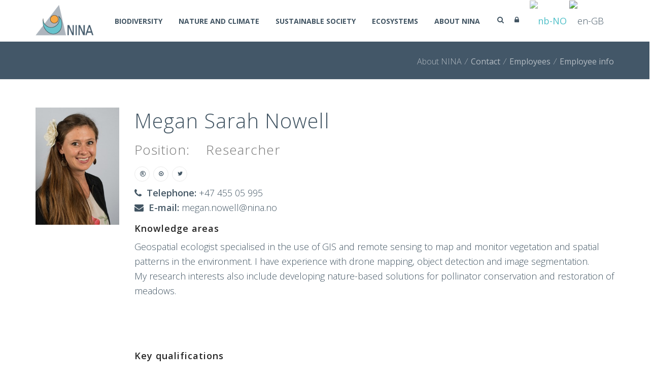

--- FILE ---
content_type: text/html; charset=utf-8
request_url: https://www.nina.no/english/Contact/Employees/Employee-info?AnsattID=15413
body_size: 42588
content:
<!DOCTYPE html>
<html  lang="en-GB">
<head id="Head"><meta content="text/html; charset=UTF-8" http-equiv="Content-Type" />
<meta name="REVISIT-AFTER" content="1 DAYS" />
<meta name="RATING" content="GENERAL" />
<meta name="RESOURCE-TYPE" content="DOCUMENT" />
<meta content="text/javascript" http-equiv="Content-Script-Type" />
<meta content="text/css" http-equiv="Content-Style-Type" />
<meta name="viewport" content="width=device-width"/>
<script defer data-domain="nina.no" src="https://plausible.io/js/plausible.js"></script>
<!-- Hotjar Tracking Code for Nina.no -->
<script>
    (function(h,o,t,j,a,r){
        h.hj=h.hj||function(){(h.hj.q=h.hj.q||[]).push(arguments)};
        h._hjSettings={hjid:6502197,hjsv:6};
        a=o.getElementsByTagName('head')[0];
        r=o.createElement('script');r.async=1;
        r.src=t+h._hjSettings.hjid+j+h._hjSettings.hjsv;
        a.appendChild(r);
    })(window,document,'https://static.hotjar.com/c/hotjar-','.js?sv=');
</script>


<title>
	Employee info - NINA
</title><meta id="MetaDescription" name="description" content="The Norwegian Institute for Nature Research (NINA) is Norway’s leading institution for applied ecological research." /><meta id="MetaRobots" name="robots" content="INDEX, FOLLOW" /><link href="/DependencyHandler.axd/f97623a204247a2407e84d6837f782e7/696/css" type="text/css" rel="stylesheet"/><script src="/DependencyHandler.axd/9503b5f7a7b55adcc0732b503b9282c6/696/js" type="text/javascript"></script><link rel='icon' href='/Portals/NINA/Images/favicon.ico?ver=izeqNASuY965hAlNjZDjuA%3d%3d' type='image/x-icon' /></head>
<body id="Body">

    <form method="post" action="/english/Contact/Employees/Employee-info?AnsattID=15413" id="Form" enctype="multipart/form-data">
<div class="aspNetHidden">
<input type="hidden" name="__EVENTTARGET" id="__EVENTTARGET" value="" />
<input type="hidden" name="__EVENTARGUMENT" id="__EVENTARGUMENT" value="" />
<input type="hidden" name="__VIEWSTATE" id="__VIEWSTATE" value="0jmvE0unlUlnb8XLiKgBCyRBn+Tt0FqZuRWWg6JCBNUk/qbEmGaAtC/[base64]/SBs/k1nxwyd6Jf+KavpYiBZihco6cu0rhjPF+hPwuZ++UNcVlWHmeaT2MEQE75BMR4dhifH3no77ILwGKNaqZC2/PeoixLMPq16e6rqe6kdyxJzRT/7gsAqXkq6SQWO3tB+dvl1anQiQc+8us33ZclnweUKoSS/[base64]/yy1jRed/peIDoAZ9Lq+aOxYDtIs3MJvGy8NKN5E2m6A75jaI5/r0mClia2rCJmLVoXRvV4NUVZFW8oHOsWFhWEtOAGx6pQeQ8F78osFEIDcuF3u0UdKPGkroLNgBwgVfc7Pmc7dmn8uT3vVHR2vhDtFaeKIlk4GijWV9/xLe32ivxZE7peRf71qlQl2HJB91fMDgf4k5C1QQsUR0F7cmGgXrR8+EtMK8FFnkTlx1tb0OSnNzRAu5EDNzg5ngFKAx4za4KtUiiB8oI54sqIL5MjeRPqq+Oo+DpsXBBZEZxwo5DjOUqzmpp7INOXj/T2aWvXYHigW/sKZ0xjMjBmjYjR0ereGq+StoJ8G/CCEODs1UIVa3h9mLFWgr44R9zo3vuQooMLxl52eWJK4C19ERfcFR6NRIriNKt8NqL/uAXL0iVt+hJ6U9GJJYbjk57R6D9o62qXoULUlHkzMLLSxBHolXE8tJesgjrAflxXVLgDbuuC5liDMoQiFE9UQuaA3DdWSX/tpd2A9iCeM31ahBSZUBuBDUkHHqdr6DlOR1DCOU3UQf1DFrhkeY+BdC9D4GMvxGZISURLmQLEOumTMl2LmPkUrUs+t7Q9onYk0wrN1RGPV5KfERLemMK/nrJYiQimZa+GRh2cOaK3W4C4YirVt08YhF1lYz9hQO4JYvAgXe9hdJLCuhu3YSKyMAeh2tYMxtnPZktKBInRpiHcHQtvufE6ImzyfiD7F0U61RJVzhEhLjzuz9YMge8X2Uo/jfaXHiR5zQD+V4WfUhWMfhqOcMXx9rVC7Ta1P1vinDj/FzrGDKMkw6SxzITlo0fk8p1dsPwp3uU4Ts+g6VlV/r6dgivqZvkxuMoc2lODzMiyec+S8Tjwp8+PjAL3vu67UxBN19p8MYIvyKHVh5Dh6b3CNASeiMdfaL2ILKzvntWRz54RlS/bbugUoce/SnlxH31ZmiA4pAzE+GaSqXlzogE9adF323C2WA4Q/bdjlDdVqGzi6ovV/U9OKxJmyvHhE5T70qjBZBWC1KTeqhDFcMQWLpzbqWmGnvd+MQ8wWffSs88yreo9XYlWWWVHuMZ70fWL6keFh/OuH0VwOFTW8Gm20XdDHigmWrkEqHcYYORpH9jGSP2WKewTqyH0TLpxvTnGaqO3w4sS+212uAYDCYRfjimLkE6CRwdBuDFpjBaCyapj4zKkwg0IFQeNpuWMyw2FYk6N/jQRe33zVUYPOdkdRgRV272jUbq4t0gC4bu+Owun/fovLYSx+lM0l7GgfOF2GN8e8c6tMq1wejXt3B32LLHnRbEcI4xPc7cb0lqbVlBNn1j9dUPw8mJLvuNpSe+4rh8YIqMJt28/fLVVJ4TcLJSiorSThaMjlPa8Asnvq/mSW5cVfq6uxeYUTZZzEtYsHEm0HdGqN0/G4K9zzSdU9LjsTDEG3b4nSEULuCoPUYDrZuQZj0FY0c/YQB4XdsYbzFsU5spVzUzgpq8yBoJZIVCSIq15P2NRwH9XfbRkBG8kRMof6Lt7g5cXe3RBc3aFOqVzXuLNpWrEuppxy60p1zhlcFxglENv2CvosqHisV8dHtvAxFIAFz9zmQ6f/Qifn624lly8fV5shb6pnc+aZjjfz8brfU/[base64]/OyDlpZx9slFf1/S9oF/Gs5EFSF1XB5zMl7PA4spaXRYUqLlDZzVv45ua+4E9lnMKZhqHPFu6BPpprwXg7G8PAkF89cs6hxxgjECdIv9dCZ8luIWls2rTCk+sotJtK/pjxE9xGpflcpoStJv8SeJpcPFBPdi7pB3uCpT0ExtpJb+4cMB9bTo3dOyDN5MABdmNP1h4sFGdnrAJooU7zKUePDKxCr4KlVVRs0WxUR1hPDvh/lbUtYkDQKaDtk9TUdkG1vjBzDd2ForodE5CvrBB6O91V1cvS+S5NfY3SMpGw/E903uxGu8QVYqk834l9hasHNwP5VDXNompsVYZwpwUgIUEWasldEd8o0KY1cQuxzPfcKxaGweQ5nRInZ2f4w2EoJRXc9Qov63qrpHa/eokKd8OE6VYRW4IjTPLQ/Xb7iKwLR89VCIcEFyCjaykPIIzOLlhiEwf2Mvck/OPsm5rgCz+hfrTawXRQFCF7Tun8tgu/USJKzuSo/[base64]/L5is54FdN3PQDRu+mXPSa2E4Nn5OW+MoiKuOPyu95GSXm+3Maw7/Se8Yscf06ZeTGSu7vSz+KnVFEUzBolZGrxgUQln6wm2bgB8bZUr1v0Pkg+FOKz5g8CEvHNhi1XBbwijJAM810BdMgI8muLeBVaoMnd6Ao9xUvFhukQUUhvYPBWNNLZsOsHsCIplu8I1oKb+9h6fPzwLWiYGuYkV0PS1/AKf83vwliv6prkgfbgitYB3Y3tuuH3ePSB8MtdPsZHV21Etlq8zoVS1hLl9+m9fhqJq116srOnQf74x8dMAGmaOJ6I2N6MmeqlUWJiflP0/cV/AYhH5VEm2HhFeOHbjctdc7Zs4SevJaRE5XQ99KqCmOFd1ub76gxXIBhl58OSZWyhishoCV12GHFIYBpCQnlvg6K+8mxvdWLC09l6BmMsbEPAolo+cvzhhWCHZyWrw9Ye3/YSXvfr+PVDwKDD5r2xVYWEwig6niaYPaor0H56qBEarUEavDMhqItDg6E6RTZC/Di84Ex1w/JXL8h3mM9EvH4hLq6ffrphklAMov+vodUg3sgl5o8j/[base64]/q0VNcGIS7tsofF35u2DxmFcFjUcO/KAKJXaCN/d/wCv3na4RaExnuikkCByefyjPIHLu/7gCuN9+MLAjSxJ8o7Gu6zqzhXOqByjkBTkJIzamOGnHTABM2rZOuuy8Bh18BQVVl6+auGsiafPIsmxpPnpC7Q9bASyqnqt8MLg+hos77bb6oipQFyaNP+uxRHws0Cn/W3qOgbW/KnHBH4p42sOZ8E3ySzf9CMh0wRiTGPXokk0Aiy8+AzHSfbyXb7FsP0/PPCfpE/GSY4eSZifRPPjJDExHyvQBvF4KciHc9fq6/+8nhSaP9c2wEAGuZEUcN9pJPDngJIDTC1/SGgPQdZUVxt6+WnnjjhSPGbv0W0Qk9cwi9TZnirS0DS5165FZayxA0D1XHY40cjkt9LtX2S8318FLP7xELVTqXaTCeECOFIg+bnH5OMKPh37bsWMe+FPgWwUd42Qr5cC2A0c4My1JGOALJhHsmSitjAbTsBn9hvuTO5OrJwQx/oEqdnoSe56z0deI7pxNp8QYQDwpsjPNhPk41iCKxOzX81XEKVKgcXq+Xt0lfi3PFpXZAWlGCr5i2/C1VkeVVBv6dn2K8OPyZpunrJq6pnbdH7Y1bGodfiJydJyLfr3+t/v4jM3wWRzsIopMv1TdxWFPSjM6wSjoY+Odd6G1JbIEmmWru1MRyPyPJ7b/z3grKT+/IJINW4iY/skVaHjpQNVlePE2sgAy+fK02i+DAr1tyg58Y4zuwQqdSsIhzaiHyLPLN/zG6XcMEZZlLTbWIKi3N9VSwAD0V3ypylwn9RMxNgSM/guC+X8cYweVHRI2pVSOALqeuphqQfFR08UegTJCAsL/NrYlWprfg03M94mQKLAYkbKc+TBriOv4sXNCqtjGuTRupC9pHV99Yj+OqtEJBLeqCSPUMx5X09mJidwiZ8hcGGP/[base64]/N+epZp1Gfq1ytRC7vgtiB9PaBeLFQnYYJyjXg+pdHENV1G1uabTouNpiIuCivro9Em3hx5nYobXJfFay2V8pFxN1GgRUQ4nGk3NeB/uwcR1dZaZh0BYAqWVBHpKb1YGUwMMEutzl1uE3DT2wPV+rSsfrQKfaVjvyBQYHDyDuelwfpBp9t472GmzOzsutWL44qVZgro8iATk4Wb/elxnl67S4cOAlvIQK/SIbl/[base64]/dncTRpw0bWTJB7ZNMkxoTS9Smi8gxkiLAymEZ5ZIwpsNe1HiqZiAp8GbNRVxcdRTf0vKFmOX5s4anxTX649KO/6c4GDOmIT+D4eT1uErCKElP2x0Mp3RxKyfbCW2x0YfNYZUeCgc57eeIPycGuHLFsEkWkCYEJRxZ38wfUXP9Dy6aOBmS36JhTIu4rzDh02Gr6zcDDlfFgDB1+0OX3BZ7+r+m8ipTwMTZhyVVDGH2apwNsyJYMCxB1lrifb7ySQCAmt1jSmzI/8d2FLxU+lKddlMzdap0H3NUpvgXmHknsAo8clv5qGij9HFkATeXoZvzpKys326VookAFVf7nMXNMQbpDUpJKacKhJLvI7hyOtMdyybm9Pc2ZoIQDfYj/Eg7Gvzfsa+Sk7Wz+3ewbwwLRuFrps6Gue+n95B1sqiPkcb6hrNX583zbQ7Hgc6e/SnJv95G6FQr0/ogSKwzyVKrvC6jc4RKuD4BbpB5Auv5Ywk20lgPK0Xrjr0esJJINBNIrXDyDfF/QCh4QNlsjJgWBPnzGFfBj1kWWMMVvVexEmrGmdU51h2P/g5jaCxsPGHcs3XFTa1JuqSKyNO1m5hznqqtJYW3H7H9lGJnkv/FgVXX9FbXRIkqjvejbQq1FTeH//+fh21/gDuJ6DgVxB73uvsfEyiIEspwx90EA1GpBNZp1JgceT5q11P/EKLZivrKSodirOrt0T1O8+b0F/jtMqgsM7cDSeFMHM7JF+033yhwOUMj6JiF5HcGAVx+Ifd6OkufwvwI3oH75ln9cgAkGqwIPai4PF37LEaqIGxP+gWHdiloGi95XKc3LL4Nq8hF4gVFB2iuYacmzkzLgTXN3Onok7056fc5KGGBCDo+AYrz4HBM2d+a7WHGnigSLFmuBPA1djXCx/QqeSG2GOoAi3/i61hehRmfMDS/rt2+mmE6skykXom5/l5ptbfMls5bhTmDO7TUwORg9jkVXLefinRqANZgLUsKi6DhqOMdyCd4XDOxv484LRCTZdbt0mJDqoRHscaG4kL+uZhCR8nMjaT9dVpY2CIYGGtQLi+YS52xjKH1WLClFvpqqIKg2d0kZ9eOPppS3RTPV4iZ/VgMY8geajO9owEej6qA2etpJn9/x6iFuTkZfm+25a0PiCmnbtBVh5hCtDi0+Zlnl9XJ3hFFeRk5FWVO7VrbQklvsNLArrIFbNwvANq+aGTQCWuy61ulq3iM5mynlqwP679YNWVS7AVi+bNAY79tQKXtJxBONyl7+Nmng20xd+KolyFlULO6GN8u2btJF5rzg3TDc0kz/qf6cgBwx+TBKRNfnWrxEjwbxoTKe+TQBxFo2QxlHRJfM8FTFiCq1jK+7TwFiHx0pXe8gQ+BOsNw5FW3uz7oveUarQfNZo+byjP1rIewABGB/[base64]/hYLtpI10UP+LEG+4MvxhOfH/vrPSblcHalDmtBI5CzWc0mu0YMlL3gBNppcFazMhzyfJUcdTl9vzP1OiT5jH7hE9RWi894Acpju/kQObcwe1I/hkDSqTRkt3QnZXAZrysHF70faYV4bWsfbslq99q4vQTQrZx3RCl/NlU2yKo7kil7/eJf54hUJfH5FNccRTPseA4aOeJlaER6afCYAY+lbc25noHryJQVw9w9UCq6InvdqBIkqOYnMAjs/lZFOtFX52rfybCeZaDRzwvUPC1YW1/zs+0ng15yP508QcO1PMJ4jDWnsJgR2W3/BNadH3PtqyIjfd252HgUR99Hhxc1jCeOu15vUlTsfppTldkyImGuyabeotqF++cWWCr3iVaf1q7arkM77tyEoFWapQf4O8p+2vm7lqmjjp0ZOfUiv6666lAyktBvPLMgnyaGRD05l0lIDlBEWeDLU2EkKZn8/7jqHgUuDDK76xwaEpO8+UW/fksR+EugmxCJx/DT1nmiF2jppkBFghsQ2sPlcOtGTzpuynt4ujv3Ri6t6MZWEi1QCP6DGhdkJPOzXKFOv9eQyaPrMaY5OzpuAPsheTPNKCe/[base64]/JYyOzYuZMVe60ZcYh97y3Tns0kJ5bxlwvyuE3WwkVRF7PqTf3YvRG83FgkDW36mvPW/nCOH9VmVVYi/[base64]/mI4i/l76eUSdsdgOm+6bXQRN0Hcf/h8jPzkpm4m/Rd33nqxItVsmuVq+B9owrSdrr8lRD47PZAvaoi7g2GYTQ64Pi62tQrWDlwJy817YwZk8MkONk1qaMfcxuch8C43RK6L41qAJ4RrSszEwdOjajhgvykltH5Y89xizeSAowSC07vFJBLmFnFZMpdnmfLKpOElXfFcIAPYN/ybsQFBb2Xv/J9sIq22st0Ve0gYI+3fqXDtAt+3yY9kb28hJs7ri/v8fdBiC1vN1dWZ4k3I3ZUeGQUZ2R9fReyXUIvUp2Y+0rRQrhGRlMeFvyoz++9y1DkzlnSynIXmrNVTy2NWaowwC6RJ9Hpd/o4mXbTdqHzlHUZ0wFfizJ8BEkU97Yxdyvo0wEfmpUdi89EkfkN0ZpDInreI95fBYaMJZOFVFeZPS6zGk+R9/5SVifG2nJ0eMa9k2vBgTJu4UzZbwgBNlYbT8BvLR3zLuUEnlsvtMMovVl2OfsGj4jSWe1dkTpqaj362kHxxuUYx7IFhaBd2oeJLuVvyU3q5qXLnHdFUBY9sw90ustlNNRRhuT/[base64]/0BR29yZQN0sfq7fMl1RQTx77AdK6SFnCa28AaL1Fjq0i+VFOwo0iSz4c5WqvYN3IXBD4WXehFV/aQvmMPdnNT8v4g2DpTDyDgYlk1WE7JhfUNv7DYeozjD/ROCoPQDYftIeXVZuJG1WKoqsZccyIfF5aenF7HgjryPXvZWvJvlyhxTuZ2Ox8OYJrEBualM9tQytW2diRxwvbkGFYDA+8WaHBrPxk0mlULNw4yvCK6wM8FIyo1U1zqsx2SfLdDiHqjDJUhbqEshNu7S9Kv/sq9rybyQivIwv8wX+BmBFLFi87WTljYnvfY9q43/W5kOynsHoAgDaJFqyb1/67FE1UCEwjo8rUSqmSMTDuF+jzyZM2y+nsmZQnucJKDbyLEZCzA+HmSgDp8V+pDbEPV7ubL2Qexb49X/b5L1XSvwBN8FE+rzpNolvYJipH17QGfINgJ4HjLyUBY+V69D3Z87ULYEHmOZgF2soBY3BAJKZdpOWkLhcmpsvxYhNnE+9DR8/FZ+Xh0lqmdGbAfF/nbPGB6hWRpgp39RAdVSwTW7vBVtjVwyLM8YfT5KHNAmA0CzwOaPMvz4P5MjcAHXyT+QjdxuXWhEckHdnuDaJOPoEJLLwFrSk0cHzdcIR9ypYHwMXyrCRI/uxWqnx2aobeB4YVdOXKcLR+7P69e1HSl935xsEJrdh8hEm45kMsySw243Ptx7HLolYPUHky1et+DJkNZDgmDrt4hqA+yg66334plG25im+L0DOf6ji8jBXQiZxAgHpuMRcwZOMfW1M+G4yQueUd3jKWWvv4vU8mh/79JsWDYym4jKhEpASju/[base64]/AbVbCZpM7SsSqct24+h3mD7qtV8aoly8xx/tS2XfuDiaADolnm5QHpPDXiEro/qFldIr/Ai3yxIH9OQPtX9QkCkg8AC2dPYxYs7dj3Zp930RVKJGWJLlFc32EF/nqe/XIguWOGM4BjwGhaiYHUiQx9zqBS8BW8pGOSgTwxZB/FpSv0kwEzO36Cw1NqV1TAWaQck0UJO8wXusv3I5Nr1U16U0Nk7+p/4itnOYuwze4N7ZsbLC/dkiIcx94hXsgugCw16nfEE6Wsj6uo97JCohD2ECtr0yOgGSUNuV7Ki6KY1rttMvz0lrxUPQCJ3CZvSJutL1hHai6Qeyje/vPK26s2y/KYd9g4NcnKGEt1Oz61QPx3nRhwUrhYAJ+YDbsaZW5rJj5fmKBjEojuOVssUIUagFJQru1igXBd6IN1HIKtGAryAXQuthhHUosoaDl6jelj1rDK0Hi50n/dNJlrWba/kJNy3Y8Ai23RBjUYrhQ+gRcHTeAtN5LQTGA5HceIvXOn/VOY4j56Zcx74R3k4pvIwfcFJvZWuLLY73VaxkNNqT4oP3UvWikOtZ74Y8+NGgHId3Siq4ymUXmcUSeuuxyr1+0CiDYKiRAx2d2C3TbJVeQcTF1iOFkfxnUlY7RpwBjj/PnhpXWQ8pn/DzrW8qJ0gZVPHxiOngAEqDLb2zvuhxOpRREMJXrHS2UweP+K/f2FbhFfrT12rNYJIQKbiDi7UhiJ+r92VRZw7owpu8EzknIJzXGiCubLGhk5mb19KtUgGZZAFxX5sZpsk5EOSsplSmdljOtgR4pMEd9hSW7hVtPqsqDXKg9OlaXtUaHE9AFVbJCBZZ3mt2Ml/v1qI9+7l2vm41+oqhU1Lv12PIzT7a+ImuiRX99ELqliMohUPxS7AKDrE79Y4x/xGzww5MGMB5ZaJNq3MW6y7fs5WTX0ZMmJ7yRv+nwcmR8UFKkKN0X1TZEOkZ5rDip4rINZZWT18vnbuTZPzClB/q7zKe4tft47pWSneJ9p/5HkFWlKHwVMxGHcAwZ26r79SnC9rF95+Seq8ReFlurVWT7h/[base64]/NPeV3LrMkR62cBGNt3yRR1eny7lmHQcWlVbmUyet2JUXCmTKJ6nYgV4piZTfrSmv+cEGogZfBI2QW5six25L9W5UM84nj0WaeE2oCpicPBbdn+iO6eWuRp/1HtmtsgM91+tCVbbtIMB1R0LgQ2bZqPEC0SLkDlK1y5v9ZmHgpDkQmaEswOswb/[base64]/[base64]/ip8RBIAtfTeYFJIgq1G1E8CnFXBQJW+5cicUp/UbaesbkxRW1dTuNb2v4/MRCov/[base64]/gNsnMj3cG3e06yXuMDmT07VI2IgkhrC7Cl7xhxVeqv2BqRAZEgIMrDSMGINjbjc8kAY21UivMSK3pOIwpTDctg==" />
</div>

<script type="text/javascript">
//<![CDATA[
var theForm = document.forms['Form'];
if (!theForm) {
    theForm = document.Form;
}
function __doPostBack(eventTarget, eventArgument) {
    if (!theForm.onsubmit || (theForm.onsubmit() != false)) {
        theForm.__EVENTTARGET.value = eventTarget;
        theForm.__EVENTARGUMENT.value = eventArgument;
        theForm.submit();
    }
}
//]]>
</script>


<script src="/WebResource.axd?d=pynGkmcFUV0vi8BqqikFgaV-yLMXnyDelDBQMcU0NYy2I345zH-aqK0vR-E1&amp;t=638883344380000000" type="text/javascript"></script>


<script type="text/javascript">
//<![CDATA[
var __cultureInfo = {"name":"en-GB","numberFormat":{"CurrencyDecimalDigits":2,"CurrencyDecimalSeparator":".","IsReadOnly":false,"CurrencyGroupSizes":[3],"NumberGroupSizes":[3],"PercentGroupSizes":[3],"CurrencyGroupSeparator":",","CurrencySymbol":"£","NaNSymbol":"NaN","CurrencyNegativePattern":1,"NumberNegativePattern":1,"PercentPositivePattern":1,"PercentNegativePattern":1,"NegativeInfinitySymbol":"-∞","NegativeSign":"-","NumberDecimalDigits":2,"NumberDecimalSeparator":".","NumberGroupSeparator":",","CurrencyPositivePattern":0,"PositiveInfinitySymbol":"∞","PositiveSign":"+","PercentDecimalDigits":2,"PercentDecimalSeparator":".","PercentGroupSeparator":",","PercentSymbol":"%","PerMilleSymbol":"‰","NativeDigits":["0","1","2","3","4","5","6","7","8","9"],"DigitSubstitution":1},"dateTimeFormat":{"AMDesignator":"AM","Calendar":{"MinSupportedDateTime":"\/Date(-62135596800000)\/","MaxSupportedDateTime":"\/Date(253402297199999)\/","AlgorithmType":1,"CalendarType":1,"Eras":[1],"TwoDigitYearMax":2049,"IsReadOnly":false},"DateSeparator":"/","FirstDayOfWeek":1,"CalendarWeekRule":2,"FullDateTimePattern":"dd MMMM yyyy HH:mm:ss","LongDatePattern":"dd MMMM yyyy","LongTimePattern":"HH:mm:ss","MonthDayPattern":"d MMMM","PMDesignator":"PM","RFC1123Pattern":"ddd, dd MMM yyyy HH\u0027:\u0027mm\u0027:\u0027ss \u0027GMT\u0027","ShortDatePattern":"dd/MM/yyyy","ShortTimePattern":"HH:mm","SortableDateTimePattern":"yyyy\u0027-\u0027MM\u0027-\u0027dd\u0027T\u0027HH\u0027:\u0027mm\u0027:\u0027ss","TimeSeparator":":","UniversalSortableDateTimePattern":"yyyy\u0027-\u0027MM\u0027-\u0027dd HH\u0027:\u0027mm\u0027:\u0027ss\u0027Z\u0027","YearMonthPattern":"MMMM yyyy","AbbreviatedDayNames":["Sun","Mon","Tue","Wed","Thu","Fri","Sat"],"ShortestDayNames":["Su","Mo","Tu","We","Th","Fr","Sa"],"DayNames":["Sunday","Monday","Tuesday","Wednesday","Thursday","Friday","Saturday"],"AbbreviatedMonthNames":["Jan","Feb","Mar","Apr","May","Jun","Jul","Aug","Sep","Oct","Nov","Dec",""],"MonthNames":["January","February","March","April","May","June","July","August","September","October","November","December",""],"IsReadOnly":false,"NativeCalendarName":"Gregorian Calendar","AbbreviatedMonthGenitiveNames":["Jan","Feb","Mar","Apr","May","Jun","Jul","Aug","Sep","Oct","Nov","Dec",""],"MonthGenitiveNames":["January","February","March","April","May","June","July","August","September","October","November","December",""]},"eras":[1,"A.D.",null,0]};//]]>
</script>

<script src="/ScriptResource.axd?d=NJmAwtEo3IoTfT06h4OGjPuQ8FekUle68j-RGmVc8-WzBMEr8yJxCf88YMekM_QhHE8XMHmrhH66cyToxsovgyPIQGRy95hVF5H-3_icBjgz0gpi5LHqq5VJ37EbL9FnpCKuPw2&amp;t=74a40145" type="text/javascript"></script>
<script src="/ScriptResource.axd?d=dwY9oWetJoKQe6BJtkcz6Pm8MM_uInfncqQvSHNSpXsoOsmyMoc-ZwlxdqQU_qSZ10yF1d_1bLfaM5DwZ170sAmkbVtctvxYLkEhl8bqjqPSuscouqahQx-Irc1CyRJTha2Yjoq0sKZad9tg0&amp;t=74a40145" type="text/javascript"></script>
<div class="aspNetHidden">

	<input type="hidden" name="__VIEWSTATEGENERATOR" id="__VIEWSTATEGENERATOR" value="CA0B0334" />
</div><script src="/DependencyHandler.axd/99906613c1ccdfc89f35c6894002a960/696/js" type="text/javascript"></script>
<script type="text/javascript">
//<![CDATA[
Sys.WebForms.PageRequestManager._initialize('ScriptManager', 'Form', ['tdnn$UpdatePanePreScripts1','dnn_UpdatePanePreScripts1','tdnn$UpdatePaneAddStyles2','dnn_UpdatePaneAddStyles2','tdnn$UpdateSidePanel1','dnn_UpdateSidePanel1','tdnn$UpdateSidePanel3','dnn_UpdateSidePanel3','tdnn$UpdateSidePanel2','dnn_UpdateSidePanel2','tdnn$UpdatePaneTopBar1','dnn_UpdatePaneTopBar1','tdnn$UpdatePanelHeader2','dnn_UpdatePanelHeader2','tdnn$UpdatePanelPageTitle1','dnn_UpdatePanelPageTitle1','tdnn$ctl00','dnn_ctl00','tdnn$ctl01','dnn_ctl01','tdnn$UpdatePaneAddScripts1','dnn_UpdatePaneAddScripts1'], [], [], 90, '');
//]]>
</script>

        
        
        

<meta name="viewport" content="width=device-width, initial-scale=1.0" />
<div id="dnn_UpdatePanePreScripts1">
	
        <script type="text/javascript">
        /*
        * Copyright 2016 Small Batch, Inc.
        *
        * Licensed under the Apache License, Version 2.0 (the "License"); you may not
        * use this file except in compliance with the License. You may obtain a copy of
        * the License at
        *
        * http://www.apache.org/licenses/LICENSE-2.0
        *
        * Unless required by applicable law or agreed to in writing, software
        * distributed under the License is distributed on an "AS IS" BASIS, WITHOUT
        * WARRANTIES OR CONDITIONS OF ANY KIND, either express or implied. See the
        * License for the specific language governing permissions and limitations under
        * the License.
        */
        /* Web Font Loader v1.6.26 - (c) Adobe Systems, Google. License: Apache 2.0 */(function(){function aa(a,b,c){return a.call.apply(a.bind,arguments)}function ba(a,b,c){if(!a)throw Error();if(2<arguments.length){var d=Array.prototype.slice.call(arguments,2);return function(){var c=Array.prototype.slice.call(arguments);Array.prototype.unshift.apply(c,d);return a.apply(b,c)}}return function(){return a.apply(b,arguments)}}function p(a,b,c){p=Function.prototype.bind&&-1!=Function.prototype.bind.toString().indexOf("native code")?aa:ba;return p.apply(null,arguments)}var q=Date.now||function(){return+new Date};function ca(a,b){this.a=a;this.m=b||a;this.c=this.m.document}var da=!!window.FontFace;function t(a,b,c,d){b=a.c.createElement(b);if(c)for(var e in c)c.hasOwnProperty(e)&&("style"==e?b.style.cssText=c[e]:b.setAttribute(e,c[e]));d&&b.appendChild(a.c.createTextNode(d));return b}function u(a,b,c){a=a.c.getElementsByTagName(b)[0];a||(a=document.documentElement);a.insertBefore(c,a.lastChild)}function v(a){a.parentNode&&a.parentNode.removeChild(a)}
        function w(a,b,c){b=b||[];c=c||[];for(var d=a.className.split(/\s+/),e=0;e<b.length;e+=1){for(var f=!1,g=0;g<d.length;g+=1)if(b[e]===d[g]){f=!0;break}f||d.push(b[e])}b=[];for(e=0;e<d.length;e+=1){f=!1;for(g=0;g<c.length;g+=1)if(d[e]===c[g]){f=!0;break}f||b.push(d[e])}a.className=b.join(" ").replace(/\s+/g," ").replace(/^\s+|\s+$/,"")}function y(a,b){for(var c=a.className.split(/\s+/),d=0,e=c.length;d<e;d++)if(c[d]==b)return!0;return!1}
        function z(a){if("string"===typeof a.f)return a.f;var b=a.m.location.protocol;"about:"==b&&(b=a.a.location.protocol);return"https:"==b?"https:":"http:"}function ea(a){return a.m.location.hostname||a.a.location.hostname}
        function A(a,b,c){function d(){k&&e&&f&&(k(g),k=null)}b=t(a,"link",{rel:"stylesheet",href:b,media:"all"});var e=!1,f=!0,g=null,k=c||null;da?(b.onload=function(){e=!0;d()},b.onerror=function(){e=!0;g=Error("Stylesheet failed to load");d()}):setTimeout(function(){e=!0;d()},0);u(a,"head",b)}
        function B(a,b,c,d){var e=a.c.getElementsByTagName("head")[0];if(e){var f=t(a,"script",{src:b}),g=!1;f.onload=f.onreadystatechange=function(){g||this.readyState&&"loaded"!=this.readyState&&"complete"!=this.readyState||(g=!0,c&&c(null),f.onload=f.onreadystatechange=null,"HEAD"==f.parentNode.tagName&&e.removeChild(f))};e.appendChild(f);setTimeout(function(){g||(g=!0,c&&c(Error("Script load timeout")))},d||5E3);return f}return null};function C(){this.a=0;this.c=null}function D(a){a.a++;return function(){a.a--;E(a)}}function F(a,b){a.c=b;E(a)}function E(a){0==a.a&&a.c&&(a.c(),a.c=null)};function G(a){this.a=a||"-"}G.prototype.c=function(a){for(var b=[],c=0;c<arguments.length;c++)b.push(arguments[c].replace(/[\W_]+/g,"").toLowerCase());return b.join(this.a)};function H(a,b){this.c=a;this.f=4;this.a="n";var c=(b||"n4").match(/^([nio])([1-9])$/i);c&&(this.a=c[1],this.f=parseInt(c[2],10))}function fa(a){return I(a)+" "+(a.f+"00")+" 300px "+J(a.c)}function J(a){var b=[];a=a.split(/,\s*/);for(var c=0;c<a.length;c++){var d=a[c].replace(/['"]/g,"");-1!=d.indexOf(" ")||/^\d/.test(d)?b.push("'"+d+"'"):b.push(d)}return b.join(",")}function K(a){return a.a+a.f}function I(a){var b="normal";"o"===a.a?b="oblique":"i"===a.a&&(b="italic");return b}
        function ga(a){var b=4,c="n",d=null;a&&((d=a.match(/(normal|oblique|italic)/i))&&d[1]&&(c=d[1].substr(0,1).toLowerCase()),(d=a.match(/([1-9]00|normal|bold)/i))&&d[1]&&(/bold/i.test(d[1])?b=7:/[1-9]00/.test(d[1])&&(b=parseInt(d[1].substr(0,1),10))));return c+b};function ha(a,b){this.c=a;this.f=a.m.document.documentElement;this.h=b;this.a=new G("-");this.j=!1!==b.events;this.g=!1!==b.classes}function ia(a){a.g&&w(a.f,[a.a.c("wf","loading")]);L(a,"loading")}function M(a){if(a.g){var b=y(a.f,a.a.c("wf","active")),c=[],d=[a.a.c("wf","loading")];b||c.push(a.a.c("wf","inactive"));w(a.f,c,d)}L(a,"inactive")}function L(a,b,c){if(a.j&&a.h[b])if(c)a.h[b](c.c,K(c));else a.h[b]()};function ja(){this.c={}}function ka(a,b,c){var d=[],e;for(e in b)if(b.hasOwnProperty(e)){var f=a.c[e];f&&d.push(f(b[e],c))}return d};function N(a,b){this.c=a;this.f=b;this.a=t(this.c,"span",{"aria-hidden":"true"},this.f)}function O(a){u(a.c,"body",a.a)}function P(a){return"display:block;position:absolute;top:-9999px;left:-9999px;font-size:300px;width:auto;height:auto;line-height:normal;margin:0;padding:0;font-variant:normal;white-space:nowrap;font-family:"+J(a.c)+";"+("font-style:"+I(a)+";font-weight:"+(a.f+"00")+";")};function Q(a,b,c,d,e,f){this.g=a;this.j=b;this.a=d;this.c=c;this.f=e||3E3;this.h=f||void 0}Q.prototype.start=function(){var a=this.c.m.document,b=this,c=q(),d=new Promise(function(d,e){function k(){q()-c>=b.f?e():a.fonts.load(fa(b.a),b.h).then(function(a){1<=a.length?d():setTimeout(k,25)},function(){e()})}k()}),e=new Promise(function(a,d){setTimeout(d,b.f)});Promise.race([e,d]).then(function(){b.g(b.a)},function(){b.j(b.a)})};function R(a,b,c,d,e,f,g){this.v=a;this.B=b;this.c=c;this.a=d;this.s=g||"BESbswy";this.f={};this.w=e||3E3;this.u=f||null;this.o=this.j=this.h=this.g=null;this.g=new N(this.c,this.s);this.h=new N(this.c,this.s);this.j=new N(this.c,this.s);this.o=new N(this.c,this.s);a=new H(this.a.c+",serif",K(this.a));a=P(a);this.g.a.style.cssText=a;a=new H(this.a.c+",sans-serif",K(this.a));a=P(a);this.h.a.style.cssText=a;a=new H("serif",K(this.a));a=P(a);this.j.a.style.cssText=a;a=new H("sans-serif",K(this.a));a=
        P(a);this.o.a.style.cssText=a;O(this.g);O(this.h);O(this.j);O(this.o)}var S={D:"serif",C:"sans-serif"},T=null;function U(){if(null===T){var a=/AppleWebKit\/([0-9]+)(?:\.([0-9]+))/.exec(window.navigator.userAgent);T=!!a&&(536>parseInt(a[1],10)||536===parseInt(a[1],10)&&11>=parseInt(a[2],10))}return T}R.prototype.start=function(){this.f.serif=this.j.a.offsetWidth;this.f["sans-serif"]=this.o.a.offsetWidth;this.A=q();la(this)};
        function ma(a,b,c){for(var d in S)if(S.hasOwnProperty(d)&&b===a.f[S[d]]&&c===a.f[S[d]])return!0;return!1}function la(a){var b=a.g.a.offsetWidth,c=a.h.a.offsetWidth,d;(d=b===a.f.serif&&c===a.f["sans-serif"])||(d=U()&&ma(a,b,c));d?q()-a.A>=a.w?U()&&ma(a,b,c)&&(null===a.u||a.u.hasOwnProperty(a.a.c))?V(a,a.v):V(a,a.B):na(a):V(a,a.v)}function na(a){setTimeout(p(function(){la(this)},a),50)}function V(a,b){setTimeout(p(function(){v(this.g.a);v(this.h.a);v(this.j.a);v(this.o.a);b(this.a)},a),0)};function W(a,b,c){this.c=a;this.a=b;this.f=0;this.o=this.j=!1;this.s=c}var X=null;W.prototype.g=function(a){var b=this.a;b.g&&w(b.f,[b.a.c("wf",a.c,K(a).toString(),"active")],[b.a.c("wf",a.c,K(a).toString(),"loading"),b.a.c("wf",a.c,K(a).toString(),"inactive")]);L(b,"fontactive",a);this.o=!0;oa(this)};
        W.prototype.h=function(a){var b=this.a;if(b.g){var c=y(b.f,b.a.c("wf",a.c,K(a).toString(),"active")),d=[],e=[b.a.c("wf",a.c,K(a).toString(),"loading")];c||d.push(b.a.c("wf",a.c,K(a).toString(),"inactive"));w(b.f,d,e)}L(b,"fontinactive",a);oa(this)};function oa(a){0==--a.f&&a.j&&(a.o?(a=a.a,a.g&&w(a.f,[a.a.c("wf","active")],[a.a.c("wf","loading"),a.a.c("wf","inactive")]),L(a,"active")):M(a.a))};function pa(a){this.j=a;this.a=new ja;this.h=0;this.f=this.g=!0}pa.prototype.load=function(a){this.c=new ca(this.j,a.context||this.j);this.g=!1!==a.events;this.f=!1!==a.classes;qa(this,new ha(this.c,a),a)};
        function ra(a,b,c,d,e){var f=0==--a.h;(a.f||a.g)&&setTimeout(function(){var a=e||null,k=d||null||{};if(0===c.length&&f)M(b.a);else{b.f+=c.length;f&&(b.j=f);var h,m=[];for(h=0;h<c.length;h++){var l=c[h],n=k[l.c],r=b.a,x=l;r.g&&w(r.f,[r.a.c("wf",x.c,K(x).toString(),"loading")]);L(r,"fontloading",x);r=null;null===X&&(X=window.FontFace?(x=/Gecko.*Firefox\/(\d+)/.exec(window.navigator.userAgent))?42<parseInt(x[1],10):!0:!1);X?r=new Q(p(b.g,b),p(b.h,b),b.c,l,b.s,n):r=new R(p(b.g,b),p(b.h,b),b.c,l,b.s,a,
        n);m.push(r)}for(h=0;h<m.length;h++)m[h].start()}},0)}function qa(a,b,c){var d=[],e=c.timeout;ia(b);var d=ka(a.a,c,a.c),f=new W(a.c,b,e);a.h=d.length;b=0;for(c=d.length;b<c;b++)d[b].load(function(b,d,c){ra(a,f,b,d,c)})};function sa(a,b){this.c=a;this.a=b}function ta(a,b,c){var d=z(a.c);a=(a.a.api||"fast.fonts.net/jsapi").replace(/^.*http(s?):(\/\/)?/,"");return d+"//"+a+"/"+b+".js"+(c?"?v="+c:"")}
        sa.prototype.load=function(a){function b(){if(f["__mti_fntLst"+d]){var c=f["__mti_fntLst"+d](),e=[],h;if(c)for(var m=0;m<c.length;m++){var l=c[m].fontfamily;void 0!=c[m].fontStyle&&void 0!=c[m].fontWeight?(h=c[m].fontStyle+c[m].fontWeight,e.push(new H(l,h))):e.push(new H(l))}a(e)}else setTimeout(function(){b()},50)}var c=this,d=c.a.projectId,e=c.a.version;if(d){var f=c.c.m;B(this.c,ta(c,d,e),function(e){e?a([]):(f["__MonotypeConfiguration__"+d]=function(){return c.a},b())}).id="__MonotypeAPIScript__"+
        d}else a([])};function ua(a,b){this.c=a;this.a=b}ua.prototype.load=function(a){var b,c,d=this.a.urls||[],e=this.a.families||[],f=this.a.testStrings||{},g=new C;b=0;for(c=d.length;b<c;b++)A(this.c,d[b],D(g));var k=[];b=0;for(c=e.length;b<c;b++)if(d=e[b].split(":"),d[1])for(var h=d[1].split(","),m=0;m<h.length;m+=1)k.push(new H(d[0],h[m]));else k.push(new H(d[0]));F(g,function(){a(k,f)})};function va(a,b,c){a?this.c=a:this.c=b+wa;this.a=[];this.f=[];this.g=c||""}var wa="//fonts.googleapis.com/css";function xa(a,b){for(var c=b.length,d=0;d<c;d++){var e=b[d].split(":");3==e.length&&a.f.push(e.pop());var f="";2==e.length&&""!=e[1]&&(f=":");a.a.push(e.join(f))}}
        function ya(a){if(0==a.a.length)throw Error("No fonts to load!");if(-1!=a.c.indexOf("kit="))return a.c;for(var b=a.a.length,c=[],d=0;d<b;d++)c.push(a.a[d].replace(/ /g,"+"));b=a.c+"?family="+c.join("%7C");0<a.f.length&&(b+="&subset="+a.f.join(","));0<a.g.length&&(b+="&text="+encodeURIComponent(a.g));return b};function za(a){this.f=a;this.a=[];this.c={}}
        var Aa={latin:"BESbswy","latin-ext":"\u00e7\u00f6\u00fc\u011f\u015f",cyrillic:"\u0439\u044f\u0416",greek:"\u03b1\u03b2\u03a3",khmer:"\u1780\u1781\u1782",Hanuman:"\u1780\u1781\u1782"},Ba={thin:"1",extralight:"2","extra-light":"2",ultralight:"2","ultra-light":"2",light:"3",regular:"4",book:"4",medium:"5","semi-bold":"6",semibold:"6","demi-bold":"6",demibold:"6",bold:"7","extra-bold":"8",extrabold:"8","ultra-bold":"8",ultrabold:"8",black:"9",heavy:"9",l:"3",r:"4",b:"7"},Ca={i:"i",italic:"i",n:"n",normal:"n"},
        Da=/^(thin|(?:(?:extra|ultra)-?)?light|regular|book|medium|(?:(?:semi|demi|extra|ultra)-?)?bold|black|heavy|l|r|b|[1-9]00)?(n|i|normal|italic)?$/;
        function Ea(a){for(var b=a.f.length,c=0;c<b;c++){var d=a.f[c].split(":"),e=d[0].replace(/\+/g," "),f=["n4"];if(2<=d.length){var g;var k=d[1];g=[];if(k)for(var k=k.split(","),h=k.length,m=0;m<h;m++){var l;l=k[m];if(l.match(/^[\w-]+$/)){var n=Da.exec(l.toLowerCase());if(null==n)l="";else{l=n[2];l=null==l||""==l?"n":Ca[l];n=n[1];if(null==n||""==n)n="4";else var r=Ba[n],n=r?r:isNaN(n)?"4":n.substr(0,1);l=[l,n].join("")}}else l="";l&&g.push(l)}0<g.length&&(f=g);3==d.length&&(d=d[2],g=[],d=d?d.split(","):
        g,0<d.length&&(d=Aa[d[0]])&&(a.c[e]=d))}a.c[e]||(d=Aa[e])&&(a.c[e]=d);for(d=0;d<f.length;d+=1)a.a.push(new H(e,f[d]))}};function Fa(a,b){this.c=a;this.a=b}var Ga={Arimo:!0,Cousine:!0,Tinos:!0};Fa.prototype.load=function(a){var b=new C,c=this.c,d=new va(this.a.api,z(c),this.a.text),e=this.a.families;xa(d,e);var f=new za(e);Ea(f);A(c,ya(d),D(b));F(b,function(){a(f.a,f.c,Ga)})};function Ha(a,b){this.c=a;this.a=b}Ha.prototype.load=function(a){var b=this.a.id,c=this.c.m;b?B(this.c,(this.a.api||"https://use.typekit.net")+"/"+b+".js",function(b){if(b)a([]);else if(c.Typekit&&c.Typekit.config&&c.Typekit.config.fn){b=c.Typekit.config.fn;for(var e=[],f=0;f<b.length;f+=2)for(var g=b[f],k=b[f+1],h=0;h<k.length;h++)e.push(new H(g,k[h]));try{c.Typekit.load({events:!1,classes:!1,async:!0})}catch(m){}a(e)}},2E3):a([])};function Ia(a,b){this.c=a;this.f=b;this.a=[]}Ia.prototype.load=function(a){var b=this.f.id,c=this.c.m,d=this;b?(c.__webfontfontdeckmodule__||(c.__webfontfontdeckmodule__={}),c.__webfontfontdeckmodule__[b]=function(b,c){for(var g=0,k=c.fonts.length;g<k;++g){var h=c.fonts[g];d.a.push(new H(h.name,ga("font-weight:"+h.weight+";font-style:"+h.style)))}a(d.a)},B(this.c,z(this.c)+(this.f.api||"//f.fontdeck.com/s/css/js/")+ea(this.c)+"/"+b+".js",function(b){b&&a([])})):a([])};var Y=new pa(window);Y.a.c.custom=function(a,b){return new ua(b,a)};Y.a.c.fontdeck=function(a,b){return new Ia(b,a)};Y.a.c.monotype=function(a,b){return new sa(b,a)};Y.a.c.typekit=function(a,b){return new Ha(b,a)};Y.a.c.google=function(a,b){return new Fa(b,a)};var Z={load:p(Y.load,Y)};"function"===typeof define&&define.amd?define(function(){return Z}):"undefined"!==typeof module&&module.exports?module.exports=Z:(window.WebFont=Z,window.WebFontConfig&&Y.load(window.WebFontConfig));}());
        </script>
        <script type="text/javascript">

            
            
            $("body#Body").addClass('no-page-loader');
                 


            const fontCollection = [...new Set([
                'Open+Sans:300,300italic,regular,italic,600,600italic,700,700italic,800,800italic',
                'Open+Sans:300,300italic,regular,italic,600,600italic,700,700italic,800,800italic',
                'Open+Sans:300,300italic,regular,italic,600,600italic,700,700italic,800,800italic',
                'Open+Sans:300,300italic,regular,italic,600,600italic,700,700italic,800,800italic',
                'Open+Sans:300,300italic,regular,italic,600,600italic,700,700italic,800,800italic',
                'Open+Sans:300,300italic,regular,italic,600,600italic,700,700italic,800,800italic',
                'Open+Sans:300,300italic,regular,italic,600,600italic,700,700italic,800,800italic'
            ].filter(font => !!font && font.includes(':')))];

            if (fontCollection.length > 0) {
                WebFont.load({
                    google: {
                        families: fontCollection
                    },
                });
            }
        </script>
        
        

    
</div><!--CDF(Css|/Portals/_default/skins/polo/skin.css|DnnPageHeaderProvider|100)-->
<!--CDF(Css|/Portals/_default/skins/polo/custom.css|DnnPageHeaderProvider|100)-->

<div id="dnn_UpdatePaneAddStyles2">
	
            
        
        

        
        <style>
            /* Font families */
            body, p, .countdown span, .popover-content, .text-medium-light, #page-title .page-title > span,
            #page-title.page-title-classic .page-title > span, .inspiro-slider .slide-captions .strong, 
            .widget .widget-title, .widget > h4,
            #mainMenu nav > ul > li .dropdown-menu > li > a, #mainMenu nav > ul > li .dropdown-menu > li > span, #mainMenu nav > ul > li .dropdown-menu > li [class*="col-"] > ul > li > a,
            #side-panel nav > ul > li .dropdown-menu > li > a, #side-panel nav > ul > li .dropdown-menu > li > span, #side-panel nav > ul > li .dropdown-menu > li [class*="col-"] > ul > li > a,
            #page-title .page-title > h1, .project-description h2, .project-description h3, .post-item .post-item-description > h2,
            .post-item .post-item-description > h2 > a, .icon-box p,
            .Normal ul, .widget-twitter ul
            /* #wscSwitcherChooseTheme .modal-header .modal-title, .wsc_modal .modal-header .modal-title, .wsc_style_switcher_modal .modal-header .modal-title,
            .wsc_popup .popup-header .popup-title*/
            {
                font-family: Open Sans, Helvetica, Arial; /*Open Sans*/
                font-display: fallback;
            }

            .grid-articles .post-entry .post-entry-meta .post-entry-meta-title h2,
            .grid-articles .post-entry .post-entry-meta .post-entry-meta-title h2 a,
            .heading-hero, .grid-filter li a,
            .portfolio-item.no-overlay .portfolio-description span,
            .portfolio-item.no-overlay .grid-description span,
            .grid-item.no-overlay .portfolio-description span,
            .grid-item.no-overlay .grid-description span,
            .portfolio-item.no-overlay .portfolio-description p,
            .portfolio-item.no-overlay .grid-description p,
            .grid-item.no-overlay .portfolio-description p,
            .grid-item.no-overlay .grid-description p,
            h1,h2,h3,h4,h5,h6,.h1,.h2,.h3,.h4,.h5,.h6, .heading > h1, .heading > h2, .heading > h3, .heading > h4, .heading > h5,
            .icon-box h1, .icon-box h2, .icon-box h3, .icon-box h4, .icon-box h5 {
                font-family: Open Sans, Helvetica, Arial; /*Raleway*/
                font-display: fallback;
            }

            /* Font sizes */
            
                body, p, .Normal ul {font-size: 18px; font-weight: 300;}
            
                h1, .heading > h1, .icon-box h1 { font-size: 44px; font-weight: 300; font-family: Open Sans; font-display: fallback;}
                @media all and (max-width: 767px) {h1, .heading > h1, .icon-box h1 { font-size: 31.4285714285714px;}}
            
                h4, .heading > h4, .icon-box h4 { font-size: 34px; font-weight: 600; font-family: Open Sans; font-display: fallback;}
                @media all and (max-width: 767px) {h4, .heading > h4, .icon-box h4 { font-size: 24.2857142857143px;}}
            
        </style>

        

        
        
            <style>#side-panel,.wsc-sidepanel-trigger{display:none;}</style>
        <style type="text/css">

::selection {
  background: #425563; }

::-moz-selection {
  background: #425563; }

::-webkit-selection {
  background: #425563; }

a,
a:hover,
a:focus,
a:active,
a:visited,
#mainMenu nav > ul > li.hover-active > a,
#mainMenu nav > ul > li.hover-active > span,
#mainMenu nav > ul > li.current > a,
#mainMenu nav > ul > li.current > span,
#mainMenu nav > ul > li:hover > a,
#mainMenu nav > ul > li:hover > span,
#mainMenu nav > ul > li:focus > a,
#mainMenu nav > ul > li:focus > span,
#mainMenu nav > ul > li .dropdown-menu > li > a:focus,
#mainMenu nav > ul > li .dropdown-menu > li > a:hover,
#mainMenu nav > ul > li .dropdown-menu > li > a:active,
#mainMenu nav > ul > li .dropdown-menu > li > span:focus,
#mainMenu nav > ul > li .dropdown-menu > li > span:hover,
#mainMenu nav > ul > li .dropdown-menu > li > span:active,
#mainMenu nav > ul > li .dropdown-menu > li [class*="col-"] > ul > li > a:focus,
#mainMenu nav > ul > li .dropdown-menu > li [class*="col-"] > ul > li > a:hover,
#mainMenu nav > ul > li .dropdown-menu > li [class*="col-"] > ul > li > a:active,
#mainMenu nav > ul > li .dropdown-menu > li.current > a,
#mainMenu nav > ul > li .dropdown-menu > li.current > span,
#mainMenu nav > ul > li .dropdown-menu > li:hover > a,
#mainMenu nav > ul > li .dropdown-menu > li:hover > span,
#mainMenu nav > ul > li .dropdown-menu > li:focus > a,
#mainMenu nav > ul > li .dropdown-menu > li:focus > span,
#mainMenu nav > ul > li .dropdown-menu > li:active > a,
#mainMenu nav > ul > li .dropdown-menu > li:active > span,
#mainMenu nav > ul > li .dropdown-menu > li.hover-active > a,
#mainMenu nav > ul > li .dropdown-menu > li.hover-active > span,
#mainMenu.menu-outline nav > ul > li.current > a,
#mainMenu.menu-outline nav > ul > li:hover > a,
#mainMenu.menu-outline nav > ul > li:focus > a,
#mainMenu.menu-lines nav > ul > li.current > a,
#mainMenu.menu-lines nav > ul > li:hover > a,
#mainMenu.menu-lines nav > ul > li:focus > a,
.dark #mainMenu:not(.light):not(.menu-rounded) nav > ul > li .dropdown-menu > li > a:hover,
.dark #mainMenu:not(.light):not(.menu-rounded) nav > ul > li .dropdown-menu > li > span:hover,
.dark #mainMenu:not(.light):not(.menu-rounded) nav > ul > li .dropdown-menu > li [class*="col-"] > ul > li > a:hover,
#mainMenu.dark:not(.light):not(.menu-rounded) nav > ul > li .dropdown-menu > li > a:hover,
#mainMenu.dark:not(.light):not(.menu-rounded) nav > ul > li .dropdown-menu > li > span:hover,
#mainMenu.dark:not(.light):not(.menu-rounded) nav > ul > li .dropdown-menu > li [class*="col-"] > ul > li > a:hover,
.dark #mainMenu:not(.light):not(.menu-rounded) nav > ul > li.current > a,
.dark #mainMenu:not(.light):not(.menu-rounded) nav > ul > li.current > span,
.dark #mainMenu:not(.light):not(.menu-rounded) nav > ul > li:hover > a,
.dark #mainMenu:not(.light):not(.menu-rounded) nav > ul > li:hover > span,
.dark #mainMenu:not(.light):not(.menu-rounded) nav > ul > li:focus > a,
.dark #mainMenu:not(.light):not(.menu-rounded) nav > ul > li:focus > span,
.dark #mainMenu:not(.light):not(.menu-rounded) nav > ul > li.hover-active > a,
.dark #mainMenu:not(.light):not(.menu-rounded) nav > ul > li.hover-active > span,
#mainMenu.dark:not(.light):not(.menu-rounded) nav > ul > li.current > a,
#mainMenu.dark:not(.light):not(.menu-rounded) nav > ul > li.current > span,
#mainMenu.dark:not(.light):not(.menu-rounded) nav > ul > li:hover > a,
#mainMenu.dark:not(.light):not(.menu-rounded) nav > ul > li:hover > span,
#mainMenu.dark:not(.light):not(.menu-rounded) nav > ul > li:focus > a,
#mainMenu.dark:not(.light):not(.menu-rounded) nav > ul > li:focus > span,
#mainMenu.dark:not(.light):not(.menu-rounded) nav > ul > li.hover-active > a,
#mainMenu.dark:not(.light):not(.menu-rounded) nav > ul > li.hover-active > span,

#side-panel nav ul > li > .toggle,
.dark #side-panel:not(.light):not(.menu-rounded) nav > ul > li .dropdown-menu > li > a:hover,
.dark #side-panel:not(.light):not(.menu-rounded) nav > ul > li .dropdown-menu > li [class*="col-"] > ul > li > a:hover,
#side-panel.dark:not(.light):not(.menu-rounded) nav > ul > li .dropdown-menu > li > a:hover,
#side-panel.dark:not(.light):not(.menu-rounded) nav > ul > li .dropdown-menu > li [class*="col-"] > ul > li > a:hover,
.dark #side-panel:not(.light):not(.menu-rounded) nav > ul > li.current > a,
.dark #side-panel:not(.light):not(.menu-rounded) nav > ul > li:hover > a,
.dark #side-panel:not(.light):not(.menu-rounded) nav > ul > li:focus > a,
.dark #side-panel:not(.light):not(.menu-rounded) nav > ul > li.hover-active > a,
#side-panel.dark:not(.light):not(.menu-rounded) nav > ul > li.current > a,
#side-panel.dark:not(.light):not(.menu-rounded) nav > ul > li:hover > a,
#side-panel.dark:not(.light):not(.menu-rounded) nav > ul > li:focus > a,
#side-panel.dark:not(.light):not(.menu-rounded) nav > ul > li.hover-active > a,
#side-panel.wsc-text-dark .topbar-dropdown .list-entry:hover,
#side-panel.wsc-text-dark .wsc-logins .dropdown-list .buttonGroup li a:hover,

.page-menu.menu-outline nav li:hover a,
.page-menu.menu-outline nav li.active a,
.page-menu.menu-lines nav li:hover a,
.page-menu.menu-lines nav li.active a,
.page-menu.menu-default nav li:hover a,
.page-menu.menu-default nav li.active a,
.page-menu.menu-colored-background nav li:hover a,
.page-menu.menu-colored-background nav li.active a,
.page-menu.menu-dark li:hover a,
.page-menu.menu-dark li.active a,
.grid-filter.gf-outline li:hover a,
.grid-filter.gf-outline li.active a,
.grid-filter.gf-lines li:hover a,
.grid-filter.gf-lines li.active a,
.grid-filter.gf-default li:hover a,
.grid-filter.gf-default li.active a,
.post-item .post-quote-img .post-meta-category,
.post-item .post-quote-img .post-meta-category a,
.post-author a,
.comments .comment_number span,
.comments .comment .text .comment-reply-link,
.respond-comment span,
.btn.btn-outline,
.heading-creative strong,
.tabs.simple > .tabs-navigation li.active a,
.tabs.simple > .tabs-navigation li.active a:focus,
.tabs.simple > .tabs-navigation li a:hover,
.feature-box:hover h2,
.feature-box:hover h3,
.feature-box:hover h4,
.list-icon.icon-list-colored li:before,
.list-icon.icon-list-colored i,
.pagination.pagination-simple .active > a,
.pagination.pagination-simple .active > span,
.pagination.pagination-simple .active > a:hover,
.pagination.pagination-simple .active > span:hover,
.pagination.pagination-simple .active > a:focus,
.pagination.pagination-simple .active > span:focus,
.post-navigation a:hover,
.call-to-action h3 span,
.item-link,
.item-link:hover,
.widget-twitter li a,
.pagination>li>a, .pagination>li>span,
.btn-link,.btn-link:hover, .btn-link:focus,
.list-icon-colored .list-icon__item:before, .list-icon-colored .list-icon__item > i {
  color: #425563; }

#mainMenu nav > ul > li .dropdown-menu > li.current > a,
#mainMenu nav > ul > li .dropdown-menu > li.current > span, #mainMenu nav > ul > li .dropdown-menu > li:hover > a,
#mainMenu nav > ul > li .dropdown-menu > li:hover > span, #mainMenu nav > ul > li .dropdown-menu > li:focus > a,
#mainMenu nav > ul > li .dropdown-menu > li:focus > span, #mainMenu nav > ul > li .dropdown-menu > li:active > a,
#mainMenu nav > ul > li .dropdown-menu > li:active > span, #mainMenu nav > ul > li .dropdown-menu > li.hover-active > a,
#mainMenu nav > ul > li .dropdown-menu > li.hover-active > span,
#side-panel nav > ul > li.hover-active > a,
#side-panel nav > ul > li.current > a,
#side-panel nav > ul > li:hover > a,
#side-panel nav > ul > li:focus > a,
#side-panel nav > ul > li .dropdown-menu > li > a:focus,
#side-panel nav > ul > li .dropdown-menu > li > a:hover,
#side-panel nav > ul > li .dropdown-menu > li > a:active,
#side-panel nav > ul > li .dropdown-menu > li [class*="col-"] > ul > li > a:focus,
#side-panel nav > ul > li .dropdown-menu > li [class*="col-"] > ul > li > a:hover,
#side-panel nav > ul > li .dropdown-menu > li [class*="col-"] > ul > li > a:active,
#side-panel nav > ul > li .dropdown-menu > li.current > a,
#side-panel nav > ul > li .dropdown-menu > li:hover > a,
#side-panel nav > ul > li .dropdown-menu > li:focus > a,
#side-panel nav > ul > li .dropdown-menu > li:active > a,
#side-panel nav > ul > li .dropdown-menu > li.hover-active > a {
color: #425563 !important;
}

#topbar.topbar-colored .topbar-wrap,
#topbar.topbar-colored.dark .topbar-wrap,
#header.header-colored #header-wrap,
#header.header-modern:not(.header-active).header-colored #header-wrap,
#mainMenu.menu-rounded nav > ul > li.current > a,
#mainMenu.menu-rounded nav > ul > li:hover > a,
#mainMenu.menu-rounded nav > ul > li:focus > a,
#mainMenu.menu-lines nav > ul > li.current > a:after,
#mainMenu.menu-lines nav > ul > li:hover > a:after,
#mainMenu.menu-lines nav > ul > li:focus > a:after,
#mainMenu.menu-hover-background nav > ul > li.current,
#mainMenu.menu-hover-background nav > ul > li:hover,
#mainMenu.menu-hover-background nav > ul > li:focus,

#side-panel.menu-rounded nav > ul > li.current > a,
#side-panel.menu-rounded nav > ul > li:hover > a,
#side-panel.menu-rounded nav > ul > li:focus > a,
#side-panel.menu-lines nav > ul > li.current > a:after,
#side-panel.menu-lines nav > ul > li:hover > a:after,
#side-panel.menu-lines nav > ul > li:focus > a:after,
#side-panel.menu-hover-background nav > ul > li.current,
#side-panel.menu-hover-background nav > ul > li:hover,
#side-panel.menu-hover-background nav > ul > li:focus,

#dotsMenu ul li:hover,
#dotsMenu ul li.current,
#dotsMenu ul li a:hover:before,
#dotsMenu ul li a.active:before,
.page-menu.menu-lines nav li:hover a:after,
.page-menu.menu-lines nav li.active a:after,
.page-menu.menu-classic nav li:hover a,
.page-menu.menu-classic nav li.active a,
.page-menu.menu-colored-background,
.grid-filter li:hover a,
.grid-filter li.active a,
.grid-filter.gf-lines li:hover a:after,
.grid-filter.gf-lines li.active a:after,
.grid-filter.gf-classic li:hover a,
.grid-filter.gf-classic li.active a,
.portfolio-item .portfolio-description a:hover i,
.portfolio-item .grid-description a:hover i,
.grid-item .portfolio-description a:hover i,
.grid-item .grid-description a:hover i,
.post-item.quote .post-item-wrap,
.post-item .post-image .post-meta-category,
.post-item .post-slider .post-meta-category,
.post-item .post-video .post-meta-category,
.post-item .post-audio .post-meta-category,
.post-item .post-quote-img .post-meta-category,
.forum thead tr > th,
.btn,
.btn.btn-outline:hover,
.btn.btn-outline:focus,
.btn.btn-outline:active,
.btn.btn-outline.active,
.btn.btn-light:hover,
.btn.btn-light:focus,
.btn.btn-light:active,
.btn.btn-light.active,
.btn.btn-dark:hover,
.btn.btn-dark:focus,
.btn.btn-dark:active,
.btn.btn-dark.active,
.icon-box.effect.dark .icon i:hover,
.icon-box.effect.dark:hover .icon i,
.owl-carousel .owl-nav [class*="owl-"]:hover,
.owl-carousel .owl-nav button[class*="owl-"]:hover,
.owl-carousel.arrows-creative .owl-nav [class*="owl-"]:hover,
#side-panel .wsc-logins > a:hover,
.dropcap.dropcap-colored,
.highlight.highlight-colored,
.progress-bar,
.blockquote-color,
.call-to-action.call-to-action-colored,
.modal-strip,
.pricing-table.colored .plan-header,
.single9:before,
.background-colored,
#goToTop:after, #goToTop:before,
.tags a.active, .tags a:active, .tags a:focus, .tags a:hover,
.list-group-item.active, .list-group-item.active:hover, .list-group-item.active:focus,
.slider .slider-handle,
.pagination>.active>a, .pagination>.active>span, .pagination>.active>a:hover, .pagination>.active>span:hover, .pagination>.active>a:focus, .pagination>.active>span:focus,
.wsc_content_manager_module_container.edit > .wsc_module_actions_panel,
#mainMenu.menu-creative nav > ul > li > a:after {
  background-color: #425563; }

#header .header-extras #shopping-cart > a .shopping-cart-items,
.text-box.icon-boxx-light:hover,
.mfp-ajax-holder .mfp-close:hover,
.spinner .bar:after,
.ball-grid-pulse > div,
.loader01:after,
.square-spin > div,
.loader04:after,
.ball-rotate > div,
.ball-rotate > div:after,
.ball-rotate > div:before,
.cube-transition > div,
.ball-zig-zag > div,
.ball-triangle-path > div,
.line-scale > div,
.ball-scale-multiple > div,
.ball-pulse-sync > div,
.ball-beat > div,
.line-scale-pulse-out-rapid > div,
.ball-spin-fade-loader > div,
.line-spin-fade-loader > div,
.pacman > div:nth-child(3),
.pacman > div:nth-child(4),
.pacman > div:nth-child(5),
.pacman > div:nth-child(6),
.ball-grid-beat > div,
.spinner .bar:after,
.tabs.border > .tabs-navigation li.active a:after,
.tabs.color > .tabs-navigation li.active a,
.badge {
  background: #425563; }

#mainMenu.menu-outline nav > ul > li.current > a,
#mainMenu.menu-outline nav > ul > li:hover > a,
#mainMenu.menu-outline nav > ul > li:focus > a,

#side-panel.menu-outline nav > ul > li.current > a,
#side-panel.menu-outline nav > ul > li:hover > a,
#side-panel.menu-outline nav > ul > li:focus > a,

.page-menu.menu-outline nav li:hover a,
.page-menu.menu-outline nav li.active a,
.grid-filter.gf-outline li:hover a,
.grid-filter.gf-outline li.active a,
.btn,
.btn.btn-outline:not(.btn-dark):not(.btn-light),
.btn.btn-outline:not(.btn-dark):not(.btn-light):hover,
.btn.btn-outline:not(.btn-dark):not(.btn-light):focus,
.btn.btn-outline:not(.btn-dark):not(.btn-light):active,
.btn.btn-outline:not(.btn-dark):not(.btn-light).active,
.btn.btn-light:not(.btn-outline):not(.btn-icon-holder):hover,
.btn.btn-light:not(.btn-outline):not(.btn-icon-holder):focus,
.btn.btn-light:not(.btn-outline):not(.btn-icon-holder):active,
.btn.btn-light:not(.btn-outline):not(.btn-icon-holder).active,
.btn.btn-dark:not(.btn-outline):not(.btn-icon-holder):hover,
.btn.btn-dark:not(.btn-outline):not(.btn-icon-holder):focus,
.btn.btn-dark:not(.btn-outline):not(.btn-icon-holder):active,
.btn.btn-dark:not(.btn-outline):not(.btn-icon-holder).active,
.tabs.simple > .tabs-navigation li.active a,
.tabs.simple > .tabs-navigation li.active a:focus,
.tabs.simple > .tabs-navigation li a:hover,
.owl-carousel .owl-nav [class*="owl-"]:hover,
.owl-carousel .owl-nav button[class*="owl-"]:hover,
.spinner .bar,
.ball-scale-ripple-multiple > div,
.spinner .bar,
.tags a.active, .tags a:active, .tags a:focus, .tags a:hover,
.list-group-item.active, .list-group-item.active:hover, .list-group-item.active:focus,
.pagination>.active>a, .pagination>.active>span, .pagination>.active>a:hover, .pagination>.active>span:hover, .pagination>.active>a:focus, .pagination>.active>span:focus,
.wsc_content_manager_module_container.edit:hover {
  border-color: #425563; }

.portfolio-item .portfolio-description a:hover i,
.portfolio-item .grid-description a:hover i,
.grid-item .portfolio-description a:hover i,
.grid-item .grid-description a:hover i {
  border: 1px solid #425563; }

.btn.btn-icon-holder.btn-outline:before {
  border-left: 2px solid #425563; }

.fancy-title.title-border-color:before {
  border-top: 1px solid #425563; }

.icon-box.effect.dark .icon i:after {
  box-shadow: 0 0 0 3px #425563; }

blockquote {
  border-left: 3px solid #425563; }

.loader01,
.pacman > div:first-of-type,
.pacman > div:nth-child(2) {
  border-color: #425563 transparent #425563 #425563; }

.bootstrap-datetimepicker-widget table td.active.today,
.bootstrap-datetimepicker-widget table td.active,
.bootstrap-datetimepicker-widget table td.active:hover,
.bootstrap-datetimepicker-widget .datepicker-decades .decade {
  background-color: #425563 !important; }

.btn:hover, .btn:focus, .btn:active, .btn.active {
  background-color: #425563;
  border-color: #425563; }

/*Bootstrap overwrite*/
.btn.btn-primary, .btn.btn-primary:hover, .btn.btn-primary:focus, .btn.btn-primary:active, .btn.btn-primary.active,
.btn-primary:active, .btn-primary.active, .open>.dropdown-toggle.btn-primary,.btn-primary:active:hover, .btn-primary.active:hover, 
.open>.dropdown-toggle.btn-primary:hover, .btn-primary:active:focus, .btn-primary.active:focus, .open>.dropdown-toggle.btn-primary:focus, 
.btn-primary:active.focus, .btn-primary.active.focus, .open>.dropdown-toggle.btn-primary.focus
{
    background-color: #425563;
    border-color: #425563;
}

/*Revindex overwrite*/
.node-rvdsfCategoryTree.node-selected,
.wsc_module_actions_panel_item.add > a, .wsc_module_actions_panel_item.edit > a, .wsc_module_actions_panel_item.settings > a {
    background-color: #425563 !important;
}

/*Custom*/
#wrapper .text-colored, #wrapper .heading-colored, #wrapper .text-colored span, #wrapper .heading-colored span, #wrapper .text-colored p  {color: #425563 !important; }

/*Color icons*/
.icon-box.color .icon i {background: #425563; color: #fff;}

.icon-box.color .icon i:after {
	box-shadow: 0 0 0 3px #425563;
}
.icon-box.border.color .icon, .icon-box.border.color .icon i {
	color: #425563;
	border-color: #425563;
}
.icon-box.fancy.color .icon i {
	color: #425563;
	background-color: transparent;
}

/*timeline*/
.timeline.timeline-colored .timeline-circles:before, .timeline.timeline-colored .timeline-circles:after, .timeline.timeline-colored .timeline-date, .timeline.timeline-colored:before {
	background-color: #425563;
    color: #fff;
}
.timeline.timeline-colored li .timeline-block:before {
	border-color: transparent #425563;
}
.timeline.timeline-colored .timeline-block-image {
	border-color: #425563;
}
.timeline.timeline-colored.timeline-simple .timeline-date {
	background-color: #fff;
	border: 1px solid #425563;
	color: #425563;
}

/*Tabs*/
.nav-pills>li.active>a, .nav-pills>li.active>a:hover, .nav-pills>li.active>a:focus{
    background-color: #425563;
}

/* NBStore v.3 */

.nbrightbuy_catmenu a.level0,
.nbs .productdetail .nav-tabs li a,
.nbs .checkoutsteps li.activestep:before,
.nbs .addedtobasket {background:#425563}

div[class*='NBS'] a.nbssearchgo {background-color:#425563}

.nbs .onsaleflag, .nbs .product .description .sale,
.nbs .productdetail .purchasing .price .sale {background:#425563}

div[class*='NBS'] .categorybreadcrumbs ul li a:hover,
.nbs .quantityoptions a, .nbs .quantityoptions a:hover,
.nbs .primarybutton:hover {background:#425563}

.nbrightbuy_catmenu a.level1:hover{color:#425563}

.nbs .productsort select:focus {
    border-color:#425563;
    box-shadow:inset 0 1px 1px rgba(0,0,0,.075),0 0 3px #425563;
    -webkit-box-shadow:inset 0 1px 1px rgba(0,0,0,.075),0 0 3px #425563
}

.nbs .productimg-overlay a:hover, .nbs .productimg-overlay a:active {color:#425563}
.nbs .onsaleflag:after {border-color:#425563 #425563 #425563 transparent}
div[class*='NBS'] .categorybreadcrumbs ul li a:hover:after{border-left-color:#425563}

.wsc_radio_button_group > .radio input[type=radio]:checked~img,
.wsc_social_icons > .icon.selected {
    border-color: #425563;
    box-shadow: 1px 2px 6px #425563;
}

::-webkit-scrollbar-track {
    box-shadow: inset 0 0 1px #42556344; 
}

::-webkit-scrollbar-thumb {
    background-color: #425563;
    box-shadow: inset 0 0 1px #42556366;
}

::-webkit-scrollbar-thumb:window-inactive {
    background-color: #42556399;
}

#Body.wsc_dnd .DNNEmptyPane.wsc_mcm_dnd_droppable_hover {
  border-color: #425563;
}

/* Selectable grid-items */
.grid-layout .grid-item.selected img,
.grid-layout .grid-item.selected .media,
.grid-layout .item.selected img,
.grid-layout .item.selected .media {
  border-color: #425563;
}

.wsc_checkbox input[type=checkbox]:checked+.custom-checkbox {
  background-color: #425563;
}

.wsc_range > input[type=range]::-webkit-slider-thumb {
  border-color: #425563;
  background-color: #425563;
}
.wsc_range > input[type=range]::-moz-range-thumb {
  border-color: #425563;
  background-color: #425563;
}
.wsc_range > input[type=range]::-ms-thumb {
  border-color: #425563;
  background-color: #425563;
}

/* Evoq forms */

.ModFormC .dnnFormItem input[type="text"]:active,
.ModFormC .dnnFormItem input[type="text"]:focus,
.ModFormC .dnnFormItem input[type="password"]:focus,
.ModFormC .dnnFormItem input[type="password"]:active,
.ModFormC .dnnFormItem input[type="email"]:active,
.ModFormC .dnnFormItem input[type="email"]:focus,
.ModFormC .dnnFormItem select:active,
.ModFormC .dnnFormItem select:focus,
.ModFormC .dnnFormItem textarea:active,
.ModFormC .dnnFormItem textarea:focus,
.ModFormC .dnnFormItem input[type="search"]:active,
.ModFormC .dnnFormItem input[type="search"]:focus {
  border-color: #425563;
}

</style>

<style>
  .with-skin-border-color {
    border-color: #425563 !important;
  }

  .with-skin-color {
    color: #425563 !important;
  }

  .with-skin-background-color {
    background-color: #425563 !important;
  }
  
  .with-skin-overlay::after {
    background-color: #425563 !important;
  }
  
  .with-skin-background-overlay:before {
    background: #425563 !important;
  }
	
  .with-skin-colors {
    border-color: #425563 !important;
    color: #425563 !important;
    background-color: #425563 !important;
  }
</style>

        
        <style>
            #wsc_main_content {background-color: #f0f0f0;}
        </style>

        
        
            <style>
                /*square corners*/
                .btn, .form-control, .social-icons li a,
                #mainMenu nav > ul > li .dropdown-menu,
                #side-panel nav > ul > li .dropdown-menu,
                .topbar-dropdown .dropdown-list,
                .post-item .post-image .post-meta-category, 
                .post-item .post-slider .post-meta-category, 
                .post-item .post-video .post-meta-category, 
                .post-item .post-audio .post-meta-category, 
                .post-item .post-quote-img .post-meta-category,
                .testimonial.testimonial-box .testimonial-item,
                .modal-content, .panel, .panel-heading, .img-thumbnail,
                .nav-pills>li>a, .grid-filter li a, .alert,
                .team-members .team-member,
                #header.header-modern:not(.header-active) #header-wrap,
                .team-members.team-members-card .team-member,
                .team-members .team-member .team-image > img,
                .list-group-item:first-child, .list-group-item:last-child {
                    border-radius: 0px;
                }

                /*square corners*/
                .portfolio-item .portfolio-description a i, .portfolio-item .grid-description a i, .grid-item .portfolio-description a i, .grid-item .grid-description a i,
                .owl-carousel .owl-nav [class*="owl-"], .owl-carousel .owl-nav button[class*="owl-"] {
                    border-radius: 0px;
                }
            </style>
        
</div>


<style>
/* ======================================================= */
/*                     Revindex10                          */
/* ======================================================= */

/* Product list navbar
---------------------------------------------------------- */ 
.rvdsf-productlist-navbar .btn-light {background-color: transparent;}

/* Admin
---------------------------------------------------------- */ 
.rvdsfContentContainer .dnnFormItem select {display: inline-block;}

/* Category menu
---------------------------------------------------------- */ 
/*For dark background*/
.wsc-content-white .rvdsf-category-container .list-group-item {background-color: transparent; border: 1px solid #555;}
.wsc-content-white .rvdsf-category-container .node-rvdsfCategoryTree:hover:not(.node-disabled) {background-color: #333;}

/*Icons*/
.rvdsf-category-container .icon {margin-bottom: inherit;}

/* Product list
---------------------------------------------------------- */
/*For dark background*/
.wsc-content-white .rvdsf-productlist-list .rvdsf-product-container {border-bottom: 1px #555 solid;}
.wsc-content-white .rvdsf-productlist-navbar {background-color: #ccc;}

/*Add to cart button*/
.rvdsf-productlist-list .btn.btn-link,
.rvdsf-productdetail-container .btn.btn-link,
#rvdsfProductDetailMessage .btn.btn-link {color: #fff;}             

/* Product Details
---------------------------------------------------------- */
.rvdsf-productdetail-container .rvdsf-product-gallery-container,
.rvdsf-productlist-container .rvdsf-product-gallery-container {border-color: #eee;}
.rvdsf-productdetail-container .control-label {padding-top: 2px;}

/* Product Search
---------------------------------------------------------- */
.rvdsf-productsearch-container .btn {
    padding: 10px 13px 9px;
}

.rvdsf-productsearch-container .btn i {
    margin-right: 0px;
}

/* Labels
---------------------------------------------------------- */
.rvdsf-label-savings {line-height: 19px; right: 16px;}
.slider-handle {background-image: none !important;}

/* Product filter
---------------------------------------------------------- */
#rvdsfProductFilterPanel .form-group.col-xs-6 {
    display: inline-block;
    width: 49%;
    float: none;
    margin-bottom: 0px;
}

    #rvdsfProductFilterPanel .form-group.col-xs-6 .checkbox {
        margin: 0px;
    }

/* Pagination
---------------------------------------------------------- */
.rvdsf-productlist-pager {background-color: transparent; padding: 0px;}
.rvdsf-productlist-pager .pagination {
    clear: none;
    display: inline-block;
    width: auto;
    margin: 0px;
}

/* Showcase carousel
---------------------------------------------------------- */
.carousel.slide {opacity: 1; visibility: visible;}

/* Product image and zoom
---------------------------------------------------------- */
.rvdsf-productdetail-container .rvdsf-product-gallery-container {height: auto; border: 0px;}
.rvdsf-productdetail-container .rvdsf-product-gallery-container img {max-height: none;}

/* Mini Cart in TopBarPane
---------------------------------------------------------- */
.TopBarPane .rvdsf-cartsummary-container .btn.rvdsf-btn-viewcart {
    background-color: transparent;
    border: 0px;
    text-shadow: none;
}

.TopBarPane .rvdsf-cartsummary-container .rvdsf-btn-viewcart {
    padding-right: 10px;
    font-size: 13px;
}

.TopBarPane .rvdsf-cartsummary-detail-container {right: 0px;}
.TopBarPane .rvdsf-cartsummary-detail-container .control-label {padding-top: 0px;}

.TopBarPane .rvdsf-cartsummary-detail-container, 
.TopBarPane .rvdsfCartSummaryAbstractContainer a.rvdsfViewCartAction:hover {box-shadow: 0px 0px 18px 0 rgba(0, 0, 0, 0.15);}

.TopBarPane .rvdsf-cartsummary-detail-container, .TopBarPane .dnnFormPopup.rvdsfCartSummaryDetailContainer {min-width: 275px;}

/* ======================================================= */
/*                     Revindex13                          */
/* ======================================================= */

/* Mini Cart in TopBarPane
---------------------------------------------------------- */

/* Show on hover */
.TopBarPane .rvdsf-cartsummary-container > div:not(:first-child) {
    background-color: #fff;
    position: absolute;
    right: 0;
    z-index: 1000000;
    padding: 18px;
    visibility: hidden;
    opacity: 0;
    border:1px solid #ddd;
    margin-top:-16px;
    box-shadow:0px -6px 16px rgba(0, 0, 0, 0.1);
    -webkit-transition: all .8s ease;
       -moz-transition: all .8s ease;
        -ms-transition: all .8s ease;
         -o-transition: all .8s ease;
            transition: all .8s ease;
}

.TopBarPane .rvdsf-cartsummary-container:hover > div:not(:first-child) {opacity: 1; visibility: visible;}

.TopBarPane .form-group.rvdsf-label-subtotalamount{margin:0}
.TopBarPane .form-group.rvdsf-label-subtotalamount label{font-size:14px;margin:0;padding-left:0; padding-right:0;}

.TopBarPane .rvdsf-cartsummary-container .alert {width:240px; margin:0;}

.TopBarPane .rvdsf-cartsummary-container > div:last-child {width:420px}
.TopBarPane .rvdsf-cartsummary-container > div:last-child > .table {margin-bottom:0px}
.TopBarPane .rvdsf-cartsummary-container > div:last-child > div:last-child > button {margin-left:74px}

@media (max-width: 768px) {
    .TopBarPane .rvdsf-cartsummary-container > div:last-child > .rvdsf-cartsummary-amount-container .rvdsf-label-subtotalamount > label {
        width:50%;
        float:left;
        text-align:right;
        padding-top:7px;
    }
    .TopBarPane .rvdsf-cartsummary-container > div:last-child > .rvdsf-cartsummary-amount-container .rvdsf-label-subtotalamount > label + .col-sm-6 {
        width:50%;
        float:left;
    }
    .rvdsf.rvdsf-productfilter-container .navbar-brand, 
    .rvdsf.rvdsf-category-container .navbar-brand {
        width: auto;
        padding: 18px 15px;
    }
}

@media (max-width: 480px) {
    .TopBarPane .rvdsf-cartsummary-container > div:last-child {width:275px}
    .TopBarPane .rvdsf-cartsummary-container > div:last-child > div:last-child > button {margin-left:0px}
}

/* ======================================================= */
/*                      NBStore v.3                        */
/* ======================================================= */

div[class*='NBS'] .content {float:none;padding:0;margin:0}
.nbs .product{overflow:hidden}
.nbs .product .description {padding-bottom:10px}
.nbs .productsort select {height:34px}
.nbs .productsort label {font-size:13px}
.nbs .productdetail .nav-tabs li a:hover  {background:#505050}
.nbs .quantityoptions a {
    height:unset; 
    padding:7px 12px; 
    line-height:21px
}
.nbs .quantityoptions .quantity.selectedaddqty {width:32px !important; height:37px}
.nbs #shippingoptions input {position:relative;margin-right:8px;top:4px}
.nbs #shippingoptions label {margin-left:0}
.nbs .addedtobasket {color:#fff}
.nbs .mark {background: transparent;}
div[class*='NBS'] a.nbssearchgo:hover {opacity:0.85}

/* ======================================================= */
/*                       RazorCart                         */
/* ======================================================= */

/* Product categories   
---------------------------------------------------------- */
.smith-category-menu .NodeStyle 
{
    padding-left: 0px;
    padding-right: 0px; 
    border: 0px;
}

.smith-category-menu .NodeStyle a 
{
    font-size: 14px !important;
    font-weight: normal;
    border: 0px;
    padding-left: 0px;
    padding-right: 0px;
}

.smith-category-menu .NodeStyle:hover, 
.smith-category-menu a.NodeStyle:hover, 
.smith-category-menu .NodeStyle:link:hover a.NodeStyle:link:hover, 
.smith-category-menu .HoverNodeStyle:hover, 
.smith-category-menu a.HoverNodeStyle:hover, 
.smith-category-menu .HoverNodeStyle:link:hover, 
.smith-category-menu a.HoverNodeStyle:link:hover, 
.smith-category-menu .SelectedNodeStyle:hover, 
.smith-category-menu a.SelectedNodeStyle:hover, 
.smith-category-menu .SelectedNodeStyle:link:hover, 
.smith-category-menu a.SelectedNodeStyle:link:hover,
.smith-category-menu .SelectedNodeStyle
{
    background-color: transparent !important;
    font-weight: normal;
    padding-left: 0px;
    padding-right: 0px;
    border: 0px;
}

.smith-category-menu td:first-child a {}
.smith-category-menu td:first-child i {
    padding-left: 2px;
    padding-right: 7px;
}

.smith-category-menu [id*=CategoryMenu_viewTree] td:first-child a img {padding-top: 2px; display: none;}
.smith-category-menu [id*=CategoryMenu_viewTree] > a img {display: none;}

/* Product departments     
---------------------------------------------------------- */
.smith-category-menu input[type="radio"] 
{
    margin-right: 5px;
    margin-top: 4px;
}

.smith-category-menu td label 
{
    font-weight: normal;
}

/* Manufacturers
---------------------------------------------------------- */

.ModSmithManufacturerMenuC > a > img {display:none;}

.ModSmithManufacturerMenuC .NodeStyle 
{
    padding-left: 0px;
    padding-right: 0px; 
    border: 0px;
}

.ModSmithManufacturerMenuC .NodeStyle a 
{
    font-size: 14px !important;
    font-weight: normal;
    border: 0px;
    padding-left: 0px;
    padding-right: 0px;
}

.ModSmithManufacturerMenuC .NodeStyle:hover, 
.ModSmithManufacturerMenuC a.NodeStyle:hover, 
.ModSmithManufacturerMenuC .NodeStyle:link:hover a.NodeStyle:link:hover, 
.ModSmithManufacturerMenuC .HoverNodeStyle:hover, 
.ModSmithManufacturerMenuC a.HoverNodeStyle:hover, 
.ModSmithManufacturerMenuC .HoverNodeStyle:link:hover, 
.ModSmithManufacturerMenuC a.HoverNodeStyle:link:hover, 
.ModSmithManufacturerMenuC .SelectedNodeStyle:hover, 
.ModSmithManufacturerMenuC a.SelectedNodeStyle:hover, 
.ModSmithManufacturerMenuC .SelectedNodeStyle:link:hover, 
.ModSmithManufacturerMenuC a.SelectedNodeStyle:link:hover,
.ModSmithManufacturerMenuC .SelectedNodeStyle
{
    background-color: transparent !important;
    font-weight: normal;
    padding-left: 0px;
    padding-right: 0px;
    border: 0px;
}

.ModSmithManufacturerMenuC td:first-child a {padding-right: 3px;}
.ModSmithManufacturerMenuC td:first-child a img {padding-top: 2px;}

.ModSmithManufacturerMenuC td:first-child i {
    font-size: 17px;
    padding-left: 3px;
    padding-right: 10px;
}

.ModSmithManufacturerMenuC td:first-child img {
    display: none;
}

/* Featured
---------------------------------------------------------- */
.scFeaturedProduct > div {padding-bottom: 5px;}
.scFeaturedProduct > div.title {padding-bottom: 4px;}
.scFeaturedProduct > div[id*=trQuantity] {line-height: 10px;}
.ModSmithFeaturedProductsC span.catalog > span {text-align: center;}
.ModSmithFeaturedProductsC .catalog .scFeaturedProduct {margin-top: 0px;}
.ModSmithFeaturedProductsC > div:first-child {display: none;}
</style>

<!-- Custom styles from StyleSwitcher -->
<style>.ingress {
    font-size: 22px;
    font-weight: 300;
    color: #425563;
}</style><!-- Browser notification -->
<!--[if lte IE 8]>
<div class="browser-notification ie8">
	<p>Your browser (Internet Explorer 8 or lower) is <strong>out of date</strong>. It has known <strong>security flaws</strong> and may <strong>not display all features</strong> of this and other websites. <a href="//www.browser-update.org/update.html">Learn how to update your browser</a>.</p>
	<div class="close">X</div>
</div>
<![endif]-->
<!-- // Browser notification -->

<!-- Side Panel -->

<!-- end: Side Panel -->

<!-- Wrapper -->
<div id="wrapper" class="wsc-index-theme skin_wide">

    <div id="wsc_main_content">
        
        <!--Dots Menu -->
    <div id="dnn_UpdatePanelHeader2">
	

            
</div>
<!--End: Dots Menu -->




<header id="header" class="wsc-empt-header-regular  header-light wsc-empt-logo-left wsc-empt-header-sticky wsc-empt-header-boxed wsc-empt-menu-right visible-md visible-lg visible-sm visible-xs">
    
   
    
        <div id="header-wrap">
            <div class="container">


                <!--Logo-->
                <div id="logo">

                    
                    <a id="dnn_dnnLOGO_hypLogo" title="Norwegian Institute for Nature Research" aria-label="Norwegian Institute for Nature Research" href="https://www.nina.no/english"><img id="dnn_dnnLOGO_imgLogo" class="logo" src="/Portals/NINA/Bilder/logoweb.png?ver=n7WXNci_kc18ibZXkJGVhg%3d%3d" alt="Norwegian Institute for Nature Research" /></a>
                    

                </div>
                <!--End: Logo-->


                <!--Top Search Form-->

                
                    <div id="top-search">
                        <span id="dnn_dnnSearch_ClassicSearch">
    
    
    <span class="searchInputContainer" data-moreresults="See More Results" data-noresult="No Results Found">
        <input name="dnn$dnnSearch$txtSearch" type="text" maxlength="255" size="20" id="dnn_dnnSearch_txtSearch" class="NormalTextBox" aria-label="Search" autocomplete="off" placeholder="Search..." />
        <a class="dnnSearchBoxClearText" title="Clear search text"></a>
    </span>
    <a id="dnn_dnnSearch_cmdSearch" class="ServerSkinWidget" href="javascript:__doPostBack(&#39;dnn$dnnSearch$cmdSearch&#39;,&#39;&#39;)">Search</a>
</span>


<script type="text/javascript">
    $(function() {
        if (typeof dnn != "undefined" && typeof dnn.searchSkinObject != "undefined") {
            var searchSkinObject = new dnn.searchSkinObject({
                delayTriggerAutoSearch : 400,
                minCharRequiredTriggerAutoSearch : 2,
                searchType: 'S',
                enableWildSearch: true,
                cultureCode: 'en-GB',
                portalId: -1
                }
            );
            searchSkinObject.init();
            
            
            // attach classic search
            var siteBtn = $('#dnn_dnnSearch_SiteRadioButton');
            var webBtn = $('#dnn_dnnSearch_WebRadioButton');
            var clickHandler = function() {
                if (siteBtn.is(':checked')) searchSkinObject.settings.searchType = 'S';
                else searchSkinObject.settings.searchType = 'W';
            };
            siteBtn.on('change', clickHandler);
            webBtn.on('change', clickHandler);
            
            
        }
    });
</script>

                    </div>
                

                <!--end: Top Search Form-->
                
                <!--Header Extras-->
                <div class="header-extras">
                    <ul>
                        <li class="wsc-menu-overlay-anchor hidden">
                            <!--overlay menu-->                            
                            <a id="menu-overlay-trigger" href="#" class="lines-button x toggle-item" data-target="body" data-class="menu-overlay-active">
                                <span class="lines"></span>
                            </a>
                            <!--end: overlay menu-->
                        </li>
                        <li class="visible-md visible-lg wsc-menu-slide-anchor hidden">
                            <!--top search-->
                            <a href="#" class="toggle-item" data-target="#mainMenu" data-class="items-visible">
                                <i class="fa fa-bars"></i>
                                <i class="fa fa-close"></i>
                            </a>
                            <!--end: top search-->
                        </li>
                        
                            <li>
                                <!--top search-->

                                        <a id="top-search-trigger" href="#" class="toggle-item">
                                            <i class="fa fa-search"></i>
                                            <i class="fa fa-close"></i>
                                        </a>

                                <!--end: top search-->
                            </li>
                        
                            <li class="wsc-logins-wrapper">
                                <div class="topbar-dropdown wsc-logins">
                                    <a class="title"><i class="fa fa-lock"></i></a>
                                    <div class="dropdown-list">
                                        
<div id="dnn_LOGIN_loginGroup" class="loginGroup">
    <a id="dnn_LOGIN_enhancedLoginLink" title="Login" class="LoginLink list-entry" rel="nofollow" onclick="this.disabled=true;" href="https://www.nina.no/english/Login?returnurl=%2fenglish%2fContact%2fEmployees%2fEmployee-info%3fAnsattID%3d15413">Login</a>
</div>
                                        
                                    </div>
                                </div>
                            </li>
                        
                        <li class="hidden">
                            <div class="language-object" >

<span class="Language" title="Norsk Bokm&#229;l (Norge)"><a href="https://www.nina.no/Om-NINA/Kontakt/Ansatte/Ansattinformasjon?AnsattID=15413" ><img src="/images/Flags/nb-NO.gif" alt="nb-NO" /></a></span><span class="Language selected" title="English (United Kingdom)" ><img src="/images/Flags/en-GB.gif" alt="en-GB" /></span>
</div>
                        </li>
                        
                        <li class="wsc-sidepanel-trigger">
                            <!--side panel-->
                            <a id="side-panel-trigger" href="#" class="toggle-item" data-target="body" data-class="side-panel-active">
                                <i class="fa fa-bars"></i>
                                <i class="fa fa-close"></i>
                            </a>
                            <!--end: side panel-->
                        </li>
                        <li>
                            <div id="dnn_TopBarPane" class="wsc_pane TopBarPane DNNEmptyPane"></div>
                        </li>   
                    </ul>
                </div>
                <!--end: Header Extras-->

                <!--Navigation Resposnive Trigger-->
                <div id="mainMenu-trigger">
                    <button class="lines-button x"><span class="lines"></span></button>
                </div>
                <!--end: Navigation Resposnive Trigger-->

                <!--Navigation-->
                
                <div id="mainMenu" class="wsc-default-color wsc-empt-menu-right menu-creative wsc-empt-menu-hover wsc-empt-menu-visible wsc-onepage-disable visible-md visible-lg visible-sm visible-xs">
                    <div class="container">

                                <nav>

                                    <ul>
  <li class=" dropdown"><a href="#_"><i class="fa fa-menu-7067 fa-fw" aria-hidden="true"></i>Biodiversity</a><ul class="dropdown-menu">
      <li class=" dropdown-submenu"><a href="https://www.nina.no/english/Biodiversity/Alien-Species" target="" data-id="7068"><i class="fa fa-menu-7068 fa-fw" aria-hidden="true"></i>Alien Species</a><i class="toggle"></i><ul class="dropdown-menu">
          <li class=""><a href="https://www.nina.no/english/Biodiversity/Alien-Species/Wild-boar" target="" data-id="7069"><i class="fa fa-menu-7069 fa-fw" aria-hidden="true"></i>Wild boar</a><i class="toggle"></i></li>
          <li class=""><a href="https://www.nina.no/english/Biodiversity/Alien-Species/Pink-salmon" target="" data-id="7101"><i class="fa fa-menu-7101 fa-fw" aria-hidden="true"></i>Pink salmon</a><i class="toggle"></i></li>
          <li class=""><a href="https://www.nina.no/english/Biodiversity/Alien-Species/Alien-hitchhikers-with-imported-plants" target="" data-id="6766"><i class="fa fa-menu-6766 fa-fw" aria-hidden="true"></i>Alien hitchhikers with imported plants</a><i class="toggle"></i></li>
          <li class=""><a href="https://www.nina.no/english/Biodiversity/Alien-Species/Early-detection-of-new-alien-species" target="" data-id="7423"><i class="fa fa-menu-7423 fa-fw" aria-hidden="true"></i>Early detection of new alien species</a><i class="toggle"></i></li>
        </ul>
      </li>
      <li class=""><a href="https://www.nina.no/english/Biodiversity/Insects" target="" data-id="7071"><i class="fa fa-menu-7071 fa-fw" aria-hidden="true"></i>Insects</a><i class="toggle"></i></li>
      <li class=""><a href="https://www.nina.no/english/Biodiversity/Seabirds" target="" data-id="7070"><i class="fa fa-menu-7070 fa-fw" aria-hidden="true"></i>Seabirds</a><i class="toggle"></i></li>
      <li class=" dropdown-submenu"><a href="https://www.nina.no/english/Biodiversity/Arctic-Fox" target="" data-id="7094"><i class="fa fa-menu-7094 fa-fw" aria-hidden="true"></i>Arctic Fox</a><i class="toggle"></i><ul class="dropdown-menu">
          <li class=""><a href="https://www.nina.no/english/Biodiversity/Arctic-Fox/Arctic-Fox-Captive-Breeding-Programme" target="" data-id="7095"><i class="fa fa-menu-7095 fa-fw" aria-hidden="true"></i>Arctic Fox Captive Breeding Programme</a><i class="toggle"></i></li>
        </ul>
      </li>
      <li class=" dropdown-submenu"><a href="https://www.nina.no/english/Biodiversity/Salmonids" target="" data-id="7072"><i class="fa fa-menu-7072 fa-fw" aria-hidden="true"></i>Salmonids</a><i class="toggle"></i><ul class="dropdown-menu">
          <li class=""><a href="https://www.nina.no/english/seatrout" target="" data-id="7160"><i class="fa fa-menu-7160 fa-fw" aria-hidden="true"></i>Sea trout</a><i class="toggle"></i></li>
        </ul>
      </li>
      <li class=""><a href="https://www.nina.no/english/Biodiversity/Moose-red-deer-roe-deer-and-wild-reindeer" target="" data-id="7081"><i class="fa fa-menu-7081 fa-fw" aria-hidden="true"></i>Moose, red deer, roe deer and wild reindeer</a><i class="toggle"></i></li>
      <li class=""><a href="https://www.nina.no/english/Biodiversity/The-Norwegian-Nature-Index" target="" data-id="5317"><i class="fa fa-menu-5317 fa-fw" aria-hidden="true"></i>The Norwegian Nature Index</a><i class="toggle"></i></li>
      <li class=""><a href="https://www.nina.no/english/monitoring" target="" data-id="7289"><i class="fa fa-menu-7289 fa-fw" aria-hidden="true"></i>Monitoring biodiversity and ecosystem change</a><i class="toggle"></i></li>
      <li class=""><a href="https://www.nina.no/english/IMPACT" target="" data-id="7377"><i class="fa fa-menu-7377 fa-fw" aria-hidden="true"></i>Monitoring of Parasites</a><i class="toggle"></i></li>
    </ul>
  </li>
  <li class=" dropdown"><a href="#_"><i class="fa fa-menu-7074 fa-fw" aria-hidden="true"></i>Nature and climate</a><ul class="dropdown-menu">
      <li class=""><a href="https://www.nina.no/english/Nature-and-climate/Climate-effect-research" target="" data-id="7075"><i class="fa fa-menu-7075 fa-fw" aria-hidden="true"></i>Climate effect research</a><i class="toggle"></i></li>
      <li class=""><a href="https://www.nina.no/english/Nature-and-climate/Carbon-turnover-and-sequestration" target="" data-id="7076"><i class="fa fa-menu-7076 fa-fw" aria-hidden="true"></i>Carbon turnover and sequestration</a><i class="toggle"></i></li>
      <li class=""><a href="https://www.nina.no/english/Nature-and-climate/IPBES" target="" data-id="7245"><i class="fa fa-menu-7245 fa-fw" aria-hidden="true"></i>IPBES</a><i class="toggle"></i></li>
    </ul>
  </li>
  <li class=" dropdown"><a href="#_"><i class="fa fa-menu-7077 fa-fw" aria-hidden="true"></i>Sustainable society</a><ul class="dropdown-menu">
      <li class=" dropdown-submenu"><a href="https://www.nina.no/english/Sustainable-society/Renewable-energy" target="" data-id="7078"><i class="fa fa-menu-7078 fa-fw" aria-hidden="true"></i>Renewable energy</a><i class="toggle"></i><ul class="dropdown-menu">
          <li class=""><a href="https://www.nina.no/english/Sustainable-society/Renewable-energy/FIREPLUG" target="" data-id="7162"><i class="fa fa-menu-7162 fa-fw" aria-hidden="true"></i>FIREPLUG</a><i class="toggle"></i></li>
          <li class=""><a href="https://www.nina.no/english/Sustainable-society/Renewable-energy/BIRDWAKE" target="" data-id="7457"><i class="fa fa-menu-7457 fa-fw" aria-hidden="true"></i>BIRDWAKE</a><i class="toggle"></i></li>
        </ul>
      </li>
      <li class=""><a href="https://www.nina.no/english/Sustainable-society/Restoration-Ecology" target="" data-id="7085"><i class="fa fa-menu-7085 fa-fw" aria-hidden="true"></i>Restoration Ecology</a><i class="toggle"></i></li>
      <li class=""><a href="https://www.nina.no/english/Sustainable-society/Consensus-based-Siting" target="" data-id="7097"><i class="fa fa-menu-7097 fa-fw" aria-hidden="true"></i>Consensus-based Siting</a><i class="toggle"></i></li>
      <li class=" dropdown-submenu"><a href="https://www.nina.no/english/Sustainable-society/Marcis" target="" data-id="7229"><i class="fa fa-menu-7229 fa-fw" aria-hidden="true"></i>Marcis</a><i class="toggle"></i><ul class="dropdown-menu">
          <li class=""><a href="https://www.nina.no/english/Sustainable-society/Marcis/User-cases" target="" data-id="7234"><i class="fa fa-menu-7234 fa-fw" aria-hidden="true"></i>User cases</a><i class="toggle"></i></li>
          <li class=""><a href="https://www.nina.no/english/Sustainable-society/Marcis/Project-team" target="" data-id="7233"><i class="fa fa-menu-7233 fa-fw" aria-hidden="true"></i>Project team</a><i class="toggle"></i></li>
          <li class=""><a href="https://www.nina.no/english/Sustainable-society/Marcis/Stressors" target="" data-id="7211"><i class="fa fa-menu-7211 fa-fw" aria-hidden="true"></i>Stressors</a><i class="toggle"></i></li>
          <li class=""><a href="https://www.nina.no/english/Sustainable-society/Marcis/Project-organisation" target="" data-id="7218"><i class="fa fa-menu-7218 fa-fw" aria-hidden="true"></i>Project organisation</a><i class="toggle"></i></li>
          <li class=""><a href="https://www.nina.no/english/Sustainable-society/Marcis/Project-Materials" target="" data-id="7275"><i class="fa fa-menu-7275 fa-fw" aria-hidden="true"></i>Project Materials</a><i class="toggle"></i></li>
        </ul>
      </li>
      <li class=""><a href="https://www.nina.no/english/globalnatureloss" target="" data-id="7477"><i class="fa fa-menu-7477 fa-fw" aria-hidden="true"></i>Global nature loss</a><i class="toggle"></i></li>
    </ul>
  </li>
  <li class=" dropdown"><a href="#_"><i class="fa fa-menu-7089 fa-fw" aria-hidden="true"></i>Ecosystems</a><ul class="dropdown-menu">
      <li class=""><a href="https://www.nina.no/english/Ecosystems/Assessment-system-for-ecological-condition" target="" data-id="6911"><i class="fa fa-menu-6911 fa-fw" aria-hidden="true"></i>Assessment system for ecological condition</a><i class="toggle"></i></li>
      <li class=""><a href="https://www.nina.no/english/Ecosystems/Urban-nature" target="" data-id="7092"><i class="fa fa-menu-7092 fa-fw" aria-hidden="true"></i>Urban nature</a><i class="toggle"></i></li>
      <li class=" dropdown-submenu"><a href="https://www.nina.no/english/Ecosystems/Polar-regions" target="" data-id="7091"><i class="fa fa-menu-7091 fa-fw" aria-hidden="true"></i>Polar regions</a><i class="toggle"></i><ul class="dropdown-menu">
          <li class=""><a href="https://www.nina.no/english/Ecosystems/Polar-regions/Arctic-Greening" target="" data-id="7111"><i class="fa fa-menu-7111 fa-fw" aria-hidden="true"></i>Arctic Greening</a><i class="toggle"></i></li>
        </ul>
      </li>
    </ul>
  </li>
  <li class=" dropdown"><a href="#_"><i class="fa fa-menu-7190 fa-fw" aria-hidden="true"></i>About NINA</a><ul class="dropdown-menu">
      <li class=""><a href="https://nina-english.attract.reachmee.com/" target="_blank" data-id="5285"><i class="fa fa-menu-5285 fa-fw" aria-hidden="true"></i>Work in NINA</a><i class="toggle"></i></li>
      <li class=""><a href="https://www.nina.no/english/About-NINA/News" target="" data-id="5260"><i class="fa fa-menu-5260 fa-fw" aria-hidden="true"></i>News</a><i class="toggle"></i></li>
      <li class=" dropdown-submenu"><a href="https://www.nina.no/english/About-NINA/About-us" target="" data-id="6979"><i class="fa fa-menu-6979 fa-fw" aria-hidden="true"></i>About us</a><i class="toggle"></i><ul class="dropdown-menu">
          <li class=""><a href="https://www.nina.no/english/About-NINA/About-us/Organization-and-management" target="" data-id="7082"><i class="fa fa-menu-7082 fa-fw" aria-hidden="true"></i>Organization and management</a><i class="toggle"></i></li>
          <li class=""><a href="https://www.nina.no/english/About-NINA/About-us/International-Cooperation" target="" data-id="7083"><i class="fa fa-menu-7083 fa-fw" aria-hidden="true"></i>International Cooperation</a><i class="toggle"></i></li>
          <li class=""><a href="https://www.nina.no/english/About-NINA/About-us/Key-figures-and-documents" target="" data-id="7276"><i class="fa fa-menu-7276 fa-fw" aria-hidden="true"></i>Key figures and documents</a><i class="toggle"></i></li>
        </ul>
      </li>
      <li class=" dropdown-submenu"><a href="https://www.nina.no/english/About-NINA/Contact" target="" data-id="5299"><i class="fa fa-menu-5299 fa-fw" aria-hidden="true"></i>Contact</a><i class="toggle"></i><ul class="dropdown-menu">
          <li class=""><a href="https://www.nina.no/english/About-NINA/Contact/Expert-lists" target="" data-id="5337"><i class="fa fa-menu-5337 fa-fw" aria-hidden="true"></i>Expert lists</a><i class="toggle"></i></li>
          <li class=""><a href="https://www.nina.no/english/About-NINA/Contact/Press-info" target="" data-id="5338"><i class="fa fa-menu-5338 fa-fw" aria-hidden="true"></i>Press info</a><i class="toggle"></i></li>
          <li class=""><a href="https://www.nina.no/english/About-NINA/Contact/Contact-form" target="" data-id="7045"><i class="fa fa-menu-7045 fa-fw" aria-hidden="true"></i>Contact form</a><i class="toggle"></i></li>
          <li class=""><a href="https://www.nina.no/english/About-NINA/Contact/Employees" target="" data-id="7096"><i class="fa fa-menu-7096 fa-fw" aria-hidden="true"></i>Employees</a><i class="toggle"></i></li>
        </ul>
      </li>
      <li class=" dropdown-submenu"><a href="https://www.nina.no/english/About-NINA/Publications" target="" data-id="7088"><i class="fa fa-menu-7088 fa-fw" aria-hidden="true"></i>Publications</a><i class="toggle"></i><ul class="dropdown-menu">
          <li class=""><a href="https://www.nina.no/english/About-NINA/Publications/Latest-publications" target="" data-id="5471"><i class="fa fa-menu-5471 fa-fw" aria-hidden="true"></i>Latest publications</a><i class="toggle"></i></li>
          <li class=""><a href="https://www.nina.no/english/About-NINA/Publications/NINA-Report" target="" data-id="5383"><i class="fa fa-menu-5383 fa-fw" aria-hidden="true"></i>NINA Report</a><i class="toggle"></i></li>
          <li class=""><a href="https://www.nina.no/english/About-NINA/Publications/NINA-Special-Report" target="" data-id="5401"><i class="fa fa-menu-5401 fa-fw" aria-hidden="true"></i>NINA Special Report</a><i class="toggle"></i></li>
          <li class=""><a href="https://www.nina.no/english/About-NINA/Publications/Older-NINA-series" target="" data-id="5403"><i class="fa fa-menu-5403 fa-fw" aria-hidden="true"></i>Older NINA-series</a><i class="toggle"></i></li>
        </ul>
      </li>
      <li class=" dropdown-submenu"><a href="https://www.nina.no/english/About-NINA/Expertise-and-services" target="" data-id="7288"><i class="fa fa-menu-7288 fa-fw" aria-hidden="true"></i>Expertise and services</a><i class="toggle"></i><ul class="dropdown-menu">
          <li class=""><a href="https://www.nina.no/english/NINAGEN" target="" data-id="7301"><i class="fa fa-menu-7301 fa-fw" aria-hidden="true"></i>NINAGEN</a><i class="toggle"></i></li>
          <li class=""><a href="https://www.nina.no/english/About-NINA/Expertise-and-services/Avian-radar" target="" data-id="7349"><i class="fa fa-menu-7349 fa-fw" aria-hidden="true"></i>Avian radar</a><i class="toggle"></i></li>
          <li class=" dropdown-submenu"><a href="https://www.nina.no/english/About-NINA/Expertise-and-services/Environmental-DNA" target="" data-id="7073"><i class="fa fa-menu-7073 fa-fw" aria-hidden="true"></i>Environmental DNA</a><i class="toggle"></i><ul class="dropdown-menu">
              <li class=""><a href="https://www.nina.no/english/About-NINA/Expertise-and-services/Environmental-DNA/Environmental-DNA-in-water" target="" data-id="7346"><i class="fa fa-menu-7346 fa-fw" aria-hidden="true"></i>Environmental DNA in water</a><i class="toggle"></i></li>
            </ul>
          </li>
        </ul>
      </li>
    </ul>
  </li>
</ul>
                                    

                                </nav>


                    </div>
                </div>
                
                <!--end: Navigation-->

            </div>
        </div>

    

</header>


        

        <!-- Page title -->
        

    <section id="page-title" class="visible-md visible-lg visible-sm visible-xs wsc-no-background-overlay page-title-classic wsc-page-title-left text-light" style="background-color: #435768;">
        <div class="container">

            <div id="dnn_UpdatePanelPageTitle1">
	

                        
                        
                        <div class="breadcrumb">
                            <span id="dnn_BREADCRUMB1_lblBreadCrumb" itemprop="breadcrumb" itemscope="" itemtype="https://schema.org/breadcrumb"><span itemscope itemtype="http://schema.org/BreadcrumbList"><span><span class="breadcrumbLink">About NINA</span></span>  ⁄  <span itemprop="itemListElement" itemscope itemtype="http://schema.org/ListItem"><a href="https://www.nina.no/english/About-NINA/Contact" class="breadcrumbLink" itemprop="item"><span itemprop="name">Contact</span></a><meta itemprop="position" content="1" /></span>  ⁄  <span itemprop="itemListElement" itemscope itemtype="http://schema.org/ListItem"><a href="https://www.nina.no/english/About-NINA/Contact/Employees" class="breadcrumbLink" itemprop="item"><span itemprop="name">Employees</span></a><meta itemprop="position" content="2" /></span>  ⁄  <span itemprop="itemListElement" itemscope itemtype="http://schema.org/ListItem"><a href="https://www.nina.no/english/About-NINA/Contact/Employees/Employee-info" class="breadcrumbLink" itemprop="item"><span itemprop="name">Employee info</span></a><meta itemprop="position" content="3" /></span></span></span>
                        </div>
                        

                        <div class="page-title">
                            
                                <h1>Employee info</h1>
                            
                        </div>

                    

                
</div>

        </div>

        <!-- Switcher module control -->
        

    </section>


        <!-- end: Page title -->
 
        
        <div id="slider" class="wsc_banner_panes wsc-empt-text-dark  wsc-empt-no-overlay " style="background-color: ffffff;">

<style>
    .wsc_banner_panes, #slider.wsc_banner_panes {
        padding-bottom: 0px;
        padding-top: 15px;
    }
</style>

<div id="dnn_BannerPane" class="wsc_fullwidth_pane wsc_pane DNNEmptyPane"></div>


<div class="wsc-banner-container container">
    <div class="empt-text-top">
        
        
        <div class="row">
            <div id="dnn_BannerPane2" class="col-md-12 wsc_pane DNNEmptyPane">
            </div>
        </div>
        

        <!-- 50% Pane -->
        

        

        <!-- 25% and 75% Pane -->
        

        <!-- 75% and 25% Pane -->
        



        <!-- 33% Pane -->
        

        

        <!-- 50% Center Pane -->
        

        <!-- 40% Center Pane -->
        
    </div>
</div>



</div>
        

        
        

        <!-- PANES SECTION 1 -->
        <style>
    .wsc-section1 {
        padding-bottom: 40px;
        padding-top: 40px;
    }
</style>

<section id="section1" class="wsc-section wsc-section1 empt-default wsc-empt-no-overlay wsc-empt-text-dark  " style="background-color: #ffffff;">

    <div class="container">

        <!-- Content Pane -->
        <div class="row">
            <div id="dnn_ContentPane" class="col-md-12 wsc_pane ContentPane"><div class="DnnModule DnnModule-DNN_XML DnnModule-8797"><div id="dnn_ctr8797_ContentPane"><!-- Start_Module_8797 --><div id="dnn_ctr8797_ModuleContent" class="DNNModuleContent ModDNNXMLC">
	<div class="row">
  <div class="col-md-2"><img style="max-width:100%" onerror="this.style.visibility='hidden'" class="img-responsive" src="https://ansattbilder.nina.no/ansattbilder/15413.jpg?width=261"></div>
  <div class="col-md-10">
    <h1>Megan Sarah Nowell<br><small><span class="muted">Position: </span>  
          Researcher</small></h1>
    <div class="align-center NINAsocial"><a class="btn btn-xs btn-slide btn-light" style="width: 28px;" data-width="140" data-original-title="ResearchGate profile" target="_blank" data-placement="bottom" data-toggle="tooltip" href="https://www.researchgate.net/profile/Megan-Nowell"><i class="fa fa-registered"></i><span>ResearchGate</span></a>
             
          <a class="btn btn-xs btn-slide btn-light" style="width: 28px;" data-width="90" data-original-title="ORCID profile" target="_blank" data-placement="bottom" data-toggle="tooltip" href="https://orcid.org/0000-0002-3882-8546"><i class="fa fa-dot-circle-o"></i><span>ORCID</span></a>
             
          <a class="btn btn-xs btn-slide btn-light" style="width: 28px;" data-width="110" data-original-title="Twitter" target="_blank" data-placement="bottom" data-toggle="tooltip" href="@Megsnowell"><i class="fa fa-twitter"></i> <span>Twitter</span></a> 
          </div>
    <div style=" padding: 0 0;"><i class="fa fa-phone"></i> 
          <strong>Telephone: </strong>+47 455 05 995<br><i class="fa fa-envelope"></i> 
          <strong>E-mail: </strong>megan.nowell@nina.no<p>
        <h5>
            Knowledge areas
          </h5><div>Geospatial ecologist specialised in the use of GIS and remote sensing to map and monitor vegetation and spatial patterns in the environment. I have experience with drone mapping, object detection and image segmentation.&nbsp;<br>My research interests also include developing nature-based solutions for pollinator conservation and restoration of meadows.<br><br><br></div><div><br></div></p>
      <p>
        <h5>
            Key qualifications
          </h5><div>Landscape ecology, spatial pattern analysis, GIS, remote sensing, drones, deep learning, machine learning, transformational leadership for sustainability, nature-based solutions, pollinator parks, African ecology, connectivity, fragmentation, renewable energy, restoration<br><br></div></p>
      <p>
        <h5>
            Publications:
          </h5>
        <ul>
          <li><a href="https://nva.sikt.no/research-profile/734966" target="_blank">
                      Publications in NVA
                    </a></li>
        </ul>
      </p>
      <p>
        <h5>
              Curriculum Vitae:
            </h5><a href="CV.aspx?ansattid=15413">
              CV for  Megan Sarah Nowell</a></p>
    </div>
  </div>
</div>
</div><!-- End_Module_8797 --></div>
</div></div>
        </div>

        <!-- 100% Pane -->
        


        <!-- 50% Pane -->
        
            <div class="row">
                <div id="dnn_LeftHalfSection1" class="wsc_pane col-md-6 DNNEmptyPane"></div>
                <div id="dnn_RightHalfSection1" class="wsc_pane col-md-6 DNNEmptyPane"></div>
            </div>
        

        <!-- 30% and 70% Pane -->
        
        <div class="row">
            <div id="dnn_LeftNarrowSection1" class="wsc_pane col-md-4 DNNEmptyPane"></div>
            <div id="dnn_RightWideSection1" class="wsc_pane col-md-8 DNNEmptyPane"></div>
        </div>
        

        <!-- 25% and 75% Pane -->
        
        <div class="row">
            <div id="dnn_OneQuarterLeftSection1" class="wsc_pane col-md-3 DNNEmptyPane"></div>
            <div id="dnn_ThreeQuarterRightSection1" class="wsc_pane col-md-9 DNNEmptyPane"></div>
        </div>
        

        <!-- 70% and 30% Pane -->
        
        <div class="row">
            <div id="dnn_LeftWideSection1" class="wsc_pane col-md-8 DNNEmptyPane"></div>
            <div id="dnn_RightNarrowSection1" class="wsc_pane col-md-4 DNNEmptyPane"></div>
        </div>
        

        <!-- 75% and 25% Pane -->
        
        <div class="row">
            <div id="dnn_ThreeQuarterLeftSection1" class="wsc_pane col-md-9 DNNEmptyPane"></div>
            <div id="dnn_OneQuarterRightSection1" class="wsc_pane col-md-3 DNNEmptyPane"></div>
        </div>
        

        <!-- 33% Pane -->
        
        <div class="row">
            <div id="dnn_ThirdLeftSection1" class="wsc_pane col-md-4 col-sm-12 DNNEmptyPane"></div>
            <div id="dnn_ThirdMiddleSection1" class="wsc_pane col-md-4 col-sm-12 DNNEmptyPane"></div>
            <div id="dnn_ThirdRightSection1" class="wsc_pane col-md-4 col-sm-12 DNNEmptyPane"></div>
        </div>
        

        <!-- 25% 50% 25% Pane -->
        
        <div class="row">
            <div id="dnn_QuarterLeftSection1" class="wsc_pane col-md-3 col-sm-12 DNNEmptyPane"></div>
            <div id="dnn_HalfCenterSection1" class="wsc_pane col-md-6 col-sm-12 DNNEmptyPane"></div>
            <div id="dnn_QuarterRightSection1" class="wsc_pane col-md-3 col-sm-12 DNNEmptyPane"></div>
        </div>
        

        <!-- 25% Pane -->
        
        <div class="row">
            <div id="dnn_Narrow25Section1" class="wsc_pane col-md-3 DNNEmptyPane"></div>
            <div id="dnn_Narrow50Section1" class="wsc_pane col-md-3 DNNEmptyPane"></div>
            <div id="dnn_Narrow75Section1" class="wsc_pane col-md-3 DNNEmptyPane"></div>
            <div id="dnn_Narrow100Section1" class="wsc_pane col-md-3 DNNEmptyPane"></div>
        </div>
        



        <!-- Bottom 100% Pane -->
        

        <!-- 50% Center Pane -->
        
        <div class="row">
            <div id="dnn_CenterSmallPane1" class="wsc_pane col-md-offset-3 col-md-6 DNNEmptyPane">
            </div>
        </div>
        

    </div>

    
    
    <div id="dnn_FullWideSection1" class="wsc_pane wsc_fullwidth_pane DNNEmptyPane"></div> 
    

    <!-- Switcher module control -->
    

</section>


        <!-- PANES SECTION 2 -->
        <style>
    .wsc-section2 {
        padding-bottom: 0px;
        padding-top: 0px;
    }
</style>

<section id="section2" class="wsc-section wsc-section2 empt-default wsc-empt-no-overlay wsc-empt-text-dark  " style="background-color: #7266ba;">

    <div class="container">

        <!-- 100% Pane -->
        

        <!-- 50% Pane -->
        

        <!-- 30% and 70% Pane -->
        

        <!-- 25% and 75% Pane -->
        

        <!-- 70% and 30% Pane -->
        

        <!-- 75% and 25% Pane -->
        

        <!-- 33% Pane -->
        

        <!-- 25% 50% 25% Pane -->
        

        <!-- 25% Pane -->
        



        <!-- Bottom 100% Pane -->
        

        <!-- 50% Center Pane -->
        

    </div>

    
    <div id="dnn_FullWideSection2" class="wsc_pane wsc_fullwidth_pane DNNEmptyPane"></div>
    

    <!-- Switcher module control -->
    

</section>

        <!-- PANES SECTION 3 -->
        <style>
    .wsc-section3 {
        padding-bottom: 40px;
        padding-top: 40px;
    }
</style>

<section id="section3" class="wsc-section wsc-section3 empt-default wsc-empt-no-overlay wsc-empt-text-dark  " style="background-color: #ffffff;">

    <div class="container">

        <!-- 100% Pane -->
        

        <!-- 50% Pane -->
        

        <!-- 30% and 70% Pane -->
        
        <div class="row">
            <div id="dnn_LeftNarrowSection3" class="wsc_pane col-md-4 DNNEmptyPane"></div>
            <div id="dnn_RightWideSection3" class="wsc_pane col-md-8 DNNEmptyPane"></div>
        </div>
        
        
        <!-- 25% and 75% Pane -->
        

        <!-- 70% and 30% Pane -->
        

        <!-- 75% and 25% Pane -->
        


        <!-- 33% Pane -->
        

        <!-- 25% 50% 25% Pane -->
        

        <!-- 25% Pane -->
        

        

        <!-- Bottom 100% Pane -->
        

        <!-- 50% Center Pane -->
        

    </div>

    
    

    <!-- Switcher module control -->
    

</section>


        <!-- PANES SECTION 4 -->
        <style>
    .wsc-section4 {
        padding-bottom: 40px;
        padding-top: 40px;
    }
</style>

<section id="section4" class="wsc-section wsc-section4 empt-default wsc-empt-no-overlay wsc-empt-text-dark  " style="background-color: #f7f7f7;">

    <div class="container">

        <!-- 100% Pane -->
        
        <div class="row">
            <div id="dnn_WideSection4" class="wsc_pane col-md-12 DNNEmptyPane"></div>
        </div>
        

        <!-- 50% Pane -->
        

        <!-- 30% and 70% Pane -->
        

        <!-- 25% and 75% Pane -->
        

        <!-- 70% and 30% Pane -->
        

        <!-- 75% and 25% Pane -->
        

        <!-- 33% Pane -->
        

        <!-- 25% 50% 25% Pane -->
        

        <!-- 25% Pane -->
        

        

        <!-- Bottom 100% Pane -->
        

        <!-- 50% Center Pane -->
        
    </div>

    
    

    <!-- Switcher module control -->
    

</section>


        <!-- PANES SECTION 5 -->
        <style>
    .wsc-section5 {
        padding-bottom: 40px;
        padding-top: 40px;
    }
</style>

<section id="section5" class="wsc-section wsc-section5 empt-default wsc-empt-no-overlay wsc-empt-text-dark  " style="background-color: #ffffff;">

    <div class="container">

        <!-- 100% Pane -->
        
        <div class="row">
            <div id="dnn_WideSection5" class="wsc_pane col-md-12 DNNEmptyPane"></div>
        </div>
        

        <!-- 50% Pane -->
        

        <!-- 30% and 70% Pane -->
        

        <!-- 25% and 75% Pane -->
        

        <!-- 70% and 30% Pane -->
        

        <!-- 75% and 25% Pane -->
        

        <!-- 33% Pane -->
        

        <!-- 25% 50% 25% Pane -->
        

        <!-- 25% Pane -->
        

        

        <!-- Bottom 100% Pane -->
        

        <!-- 50% Center Pane -->
        
    </div>

    
    

    <!-- Switcher module control -->
    

</section>


        <!-- PANES SECTION 6 -->
        <style>
    .wsc-section6 {
        padding-bottom: 40px;
        padding-top: 40px;
    }
</style>

<section id="section6" class="wsc-section wsc-section6 empt-default wsc-empt-no-overlay wsc-empt-text-dark  " style="background-color: #f7f7f7;">

    <div class="container">

        <!-- 100% Pane -->
        

        <!-- 50% Pane -->
        
        <div class="row">
            <div id="dnn_LeftHalfSection6" class="wsc_pane col-md-6 DNNEmptyPane"></div>
            <div id="dnn_RightHalfSection6" class="wsc_pane col-md-6 DNNEmptyPane"></div>
        </div>
        

        <!-- 30% and 70% Pane -->
        

        <!-- 25% and 75% Pane -->
        

        <!-- 70% and 30% Pane -->
        

        <!-- 75% and 25% Pane -->
        

        <!-- 33% Pane -->
        

        <!-- 25% 50% 25% Pane -->
        

        <!-- 25% Pane -->
        

        

        <!-- Bottom 100% Pane -->
        

        <!-- 50% Center Pane -->
        

    </div>

    
    

    <!-- Switcher module control -->
    

</section>


        <!-- PANES SECTION 7 -->
        <style>
    .wsc-section7 {
        padding-bottom: 40px;
        padding-top: 40px;
    }
</style>

<section id="section7" class="wsc-section wsc-section7 empt-default wsc-empt-no-overlay wsc-empt-text-dark  " style="background-color: #ffffff;">

    <div class="container">

        <!-- 100% Pane -->
        
        <div class="row">
            <div id="dnn_WideSection7" class="wsc_pane col-md-12 DNNEmptyPane"></div>
        </div>
        

        <!-- 50% Pane -->
        

        <!-- 30% and 70% Pane -->
        

        <!-- 25% and 75% Pane -->
        

        <!-- 70% and 30% Pane -->
        

        <!-- 75% and 25% Pane -->
        

        <!-- 33% Pane -->
        

        <!-- 25% 50% 25% Pane -->
        

        <!-- 25% Pane -->
        

        

        <!-- Bottom 100% Pane -->
        

        <!-- 50% Center Pane -->
        
    </div>

    
    

    <!-- Switcher module control -->
    

</section>


        <!-- PANES SECTION 8 -->
        <style>
    .wsc-section8 {
        padding-bottom: 40px;
        padding-top: 40px;
    }
</style>

<section id="section8" class="wsc-section wsc-section8 empt-default wsc-empt-no-overlay wsc-empt-text-dark p-b-40px  p-t-40px  " style="background-color: #f7f7f7;">

    <div class="container">

        <!-- 100% Pane -->
        
        <div class="row">
            <div id="dnn_WideSection8" class="wsc_pane col-md-12 DNNEmptyPane"></div>
        </div>
        

        <!-- 50% Pane -->
        

        <!-- 30% and 70% Pane -->
        

        <!-- 25% and 75% Pane -->
        

        <!-- 70% and 30% Pane -->
        

        <!-- 75% and 25% Pane -->
        

        <!-- 33% Pane -->
        

        <!-- 25% 50% 25% Pane -->
        

        <!-- 25% Pane -->
        

        

        <!-- Bottom 100% Pane -->
        

        <!-- 50% Center Pane -->
        
    </div>

    
    

    <!-- Switcher module control -->
    

</section>


        <!-- PANES SECTION 9 -->
        <style>
    .wsc-section9 {
        padding-bottom: 40px;
        padding-top: 40px;
    }
</style>

<section id="section9" class="wsc-section wsc-section9 zero-padding wsc-empt-no-overlay text-light  " style="background-color: #435768;">

    <div class="container">

        <!-- 100% Pane -->
        

        <!-- 50% Pane -->
        

        <!-- 30% and 70% Pane -->
        

        <!-- 25% and 75% Pane -->
        

        <!-- 70% and 30% Pane -->
        
        <div class="row">
            <div id="dnn_LeftWideSection9" class="wsc_pane col-md-8"><div class="DnnModule DnnModule-WebSitesCreativeMyContentManager DnnModule-15152">
<div class="c_head plain_container">
    <div class="c_content">
        <div id="dnn_ctr15152_ContentPane" class="Normal c_contentpane">
        <!-- Start_Module_15152 --><div id="dnn_ctr15152_ModuleContent" class="DNNModuleContent ModWebSitesCreativeMyContentManagerC">
	<div id="Container15152" class="wsc_content_manager_module_container clearfix">
      <div class="wsc_cm_module_container clearfix module-15152 visible-md visible-lg visible-sm visible-xs" style="padding: 0px 0px 0px 0px;      margin: 0px 0px 0px 0px;      border-radius: 0px;      background-size: auto;background-repeat: repeat;background-position: left top;">
        
  <div class="mng-wrapper-15152">
    
        <div class="wsc_slides_grid">
        
          <div class="wsc_slides_grid_row row" data-equalize-item=".wsc_slides_grid_column">
          
            <div class="wsc_slides_grid_column col-md-12">
            
              
      <div class="wsc_content_manager_module_slide visible-md visible-lg visible-sm visible-xs" style="padding: 0px 0px 0px 0px;      margin: 0px 0px 0px 0px;      border-radius: 0px;      background-size: auto;background-repeat: repeat;background-position: left top;" data-id="1794">
        






<style>
  .mng-wrapper-15152 .mng-item-1794 h1 {
    
    
    
    
    font-weight: 400;
    
    
  }
</style>

<style>
  .mng-wrapper-15152 .mng-item-1794 h2 {
    
    
    
    
    font-weight: 400;
    
    
  }
</style>

<style>
  .mng-wrapper-15152 .mng-item-1794 h3 {
    
    
    
    
    font-weight: 400;
    
    
  }
</style>

<style>
  .mng-wrapper-15152 .mng-item-1794 h4,
  .mng-wrapper-15152 .mng-item-1794 h5,
  .mng-wrapper-15152 .mng-item-1794 h6 {
    
    
    
    
    font-weight: 400;
    
    
  }
</style>

<style>
    /* Text font family inside content editor */
  .mng-wrapper-15152 .mng-item-1794,
  .mng-wrapper-15152 .mng-item-1794 p {
    
    
    
    
    font-weight: 400;
    
    
  }
</style>

<div class="mng-text-theme mng-item-1794 auto">
  <h3 style="color:white !important">Norwegian Institute for Nature Research</h3>   
 
<ul class="list-icon">
 <li><i class="fa fa-map-marker"></i>P.O. Box 5685 Torgarden,<br>
 7485 Trondheim</li>
 <li><i class="fa fa-phone"></i>(+47) 73 80 14 00</li>
 <li><i class="fa fa-envelope"></i><a href="mailto:firmapost@nina.no">firmapost@nina.no

</a></li>
 </ul>  
<p>NINA is an independent foundation for nature research and research on the interaction between human society, natural resources and biodiversity. <br>Follow us on:</p>
</div>


      </div>
    
            
            </div>
          
          </div>
        
        </div>
      
  </div>

      </div>
    </div>

<script type="text/javascript">
  $(document).ready(
    function () {
      if (window.wscSkinExternalResources) {
        window.wscSkinExternalResources.fonts.register([]);
      }

      var args = {
        moduleDir: '/Portals/NINA/WebSitesCreative_MyContentManager/15152',
        hasViewContent: !window.wscMCMModuleManagerEdit && true,
        theme: 'TextHTML',
        location: 'Skin'
      };
      (window.wscMCMModuleManagerEdit || window.wscMCMModuleManagerView).initModule(15152, args);
    }
  )
</script>
</div><!-- End_Module_15152 --></div>
    </div>
</div>
</div><div class="DnnModule DnnModule-WebSitesCreativeMyContentManager DnnModule-15153">
<div class="c_head plain_container">
    <div class="c_content">
        <div id="dnn_ctr15153_ContentPane" class="Normal c_contentpane">
        <!-- Start_Module_15153 --><div id="dnn_ctr15153_ModuleContent" class="DNNModuleContent ModWebSitesCreativeMyContentManagerC">
	<div id="Container15153" class="wsc_content_manager_module_container clearfix"></div>

<script type="text/javascript">
  $(document).ready(
    function () {
      if (window.wscSkinExternalResources) {
        window.wscSkinExternalResources.fonts.register([]);
      }

      var args = {
        moduleDir: '/Portals/NINA/WebSitesCreative_MyContentManager/15153',
        hasViewContent: !window.wscMCMModuleManagerEdit && false,
        theme: 'SocialIcons',
        location: 'Skin'
      };
      (window.wscMCMModuleManagerEdit || window.wscMCMModuleManagerView).initModule(15153, args);
    }
  )
</script>
</div><!-- End_Module_15153 --></div>
    </div>
</div>
</div></div>
            <div id="dnn_RightNarrowSection9" class="wsc_pane col-md-4"><div class="DnnModule DnnModule-WebSitesCreativeMyContentManager DnnModule-15154">
<div class="c_head plain_container">
    <div class="c_content">
        <div id="dnn_ctr15154_ContentPane" class="Normal c_contentpane">
        <!-- Start_Module_15154 --><div id="dnn_ctr15154_ModuleContent" class="DNNModuleContent ModWebSitesCreativeMyContentManagerC">
	<div id="Container15154" class="wsc_content_manager_module_container clearfix">
      <div class="wsc_cm_module_container clearfix module-15154 visible-md visible-lg visible-sm visible-xs" style="padding: 0px 0px 0px 0px;      margin: 0px 0px 0px 0px;      border-radius: 0px;      background-size: auto;background-repeat: repeat;background-position: left top;">
        
  <div class="mng-wrapper-15154">
    
        <div class="wsc_slides_grid">
        
          <div class="wsc_slides_grid_row row" data-equalize-item=".wsc_slides_grid_column">
          
            <div class="wsc_slides_grid_column col-md-12">
            
              
      <div class="wsc_content_manager_module_slide visible-md visible-lg visible-sm visible-xs" style="padding: 0px 0px 0px 0px;      margin: 0px 0px 0px 0px;      border-radius: 0px;      background-size: auto;background-repeat: repeat;background-position: left top;" data-id="1799">
        






<style>
  .mng-wrapper-15154 .mng-item-1799 h1 {
    
    
    
    
    font-weight: 400;
    
    
  }
</style>

<style>
  .mng-wrapper-15154 .mng-item-1799 h2 {
    
    
    
    
    font-weight: 400;
    
    
  }
</style>

<style>
  .mng-wrapper-15154 .mng-item-1799 h3 {
    
    
    
    
    font-weight: 400;
    
    
  }
</style>

<style>
  .mng-wrapper-15154 .mng-item-1799 h4,
  .mng-wrapper-15154 .mng-item-1799 h5,
  .mng-wrapper-15154 .mng-item-1799 h6 {
    
    
    
    
    font-weight: 400;
    
    
  }
</style>

<style>
    /* Text font family inside content editor */
  .mng-wrapper-15154 .mng-item-1799,
  .mng-wrapper-15154 .mng-item-1799 p {
    
    
    
    
    font-weight: 400;
    
    
  }
</style>

<div class="mng-text-theme mng-item-1799 auto">
  <div class="snarveier">
                                <h3>Shortcuts</h3>
                                <ul class="list-icon list-icon-arrow">
                                    <li><a href="https://www.nina.no/english/News/Work-in-NINA">Work in NINA</a></li>
                                    <li><a href="https://www.nina.no/english/Fields-of-research/Projects">NINA Projects</a></li>
                                    <li><a href="https://www.nina.no/english/About-NINA/About-us/Privacy-statement">Privacy policy</a></li><li><a href="https://www.nina.no/english/Contact/Employees">People in NINA<br></a></li>
                                </ul>
                            </div>
</div>


      </div>
    
            
            </div>
          
          </div>
        
        </div>
      
  </div>

      </div>
    </div>

<script type="text/javascript">
  $(document).ready(
    function () {
      if (window.wscSkinExternalResources) {
        window.wscSkinExternalResources.fonts.register([]);
      }

      var args = {
        moduleDir: '/Portals/NINA/WebSitesCreative_MyContentManager/15154',
        hasViewContent: !window.wscMCMModuleManagerEdit && true,
        theme: 'TextHTML',
        location: 'Skin'
      };
      (window.wscMCMModuleManagerEdit || window.wscMCMModuleManagerView).initModule(15154, args);
    }
  )
</script>
</div><!-- End_Module_15154 --></div>
    </div>
</div>
</div></div>
        </div>
        

        <!-- 75% and 25% Pane -->
        

        <!-- 33% Pane -->
        

        <!-- 25% 50% 25% Pane -->
        

        <!-- 25% Pane -->
        

        

        <!-- Bottom 100% Pane -->
        

        <!-- 50% Center Pane -->
        
    </div>

    
    

    <!-- Switcher module control -->
    

</section>

    </div>

    <!-- Footer -->
    

<style>
    #footer {
        padding-bottom: ;
        padding-top: ;
    }
</style>

<footer id="footer" class="visible-md visible-lg visible-sm visible-xs text-grey wsc-empt-no-overlay wsc-footer-color" style="background-color: #394a58;">


    <div class="footer-content">
            <div class="container">

        <!-- 100% Pane -->
        

        <!-- 50% Pane -->
        

        <!-- 30% and 70% Pane -->
        

        <!-- 25% and 75% Pane -->
        

        <!-- 70% and 30% Pane -->
        

        <!-- 75% and 25% Pane -->
        

        <!-- 33% Pane -->
        
        <div class="row">
            <div id="dnn_ThirdLeftFooter" class="wsc_pane col-md-4 col-sm-12 DNNEmptyPane"></div>
            <div id="dnn_ThirdMiddleFooter" class="wsc_pane col-md-4 col-sm-12 DNNEmptyPane"></div>
            <div id="dnn_ThirdRightFooter" class="wsc_pane col-md-4 col-sm-12 DNNEmptyPane"></div>
        </div>
        

        <!-- 25% 50% 25% Pane -->
        

        <!-- 25% Pane -->
        
        <div class="row">
            <div id="dnn_Narrow25Footer" class="wsc_pane col-md-3 DNNEmptyPane"></div>
            <div id="dnn_Narrow50Footer" class="wsc_pane col-md-3 DNNEmptyPane"></div>
            <div id="dnn_Narrow75Footer" class="wsc_pane col-md-3 DNNEmptyPane"></div>
            <div id="dnn_Narrow100Footer" class="wsc_pane col-md-3 DNNEmptyPane"></div>
        </div>
        

        <!-- 50% Center Pane -->
        

        

    </div>

    
    
    </div>

    <div id="dnn_ctl00">
	            
            
            <div class="copyright-content">
                <div class="container">
                    <div class="copyright-text text-center">
                        <span id="dnn_FooterCopyright_lblCopyright" class="SkinObject">© 2026  Norwegian Institute for Nature Research</span>

                  
                        
                    </div>
                </div>
            </div>
            
</div>
        
    <div id="dnn_ctl01">
	
            <!-- Switcher module control -->
            
</div>

</footer>

    <!-- end: Footer -->

</div>
<!-- end: Wrapper -->


  <script type="text/javascript">
    $(document).ready(function () {
      var desktopModuleDir = '/DesktopModules/WebSitesCreative/MyContentManager/UI';
      var moduleThemesDir = '/DesktopModules/WebSitesCreative/MyContentManager/ContentThemes';
      var themesDir = '/Portals/_default/skins/polo/ContentThemes';
      var moduleManager = window.wscMCMModuleManagerView;

      moduleManager.init({
        portalId: 65,
        tabId: 5339,
        isAdmin: false,
        isHost: false,
        isDNNEditMode: false,
        crmVersion: 1097,
        paths: {
          baseAPIUrl: $.ServicesFramework(-1).getServiceRoot("WebsitesCreative/MyContentManager"),
          desktopModuleDir: desktopModuleDir,
          moduleThemesDir: moduleThemesDir,
          themesDir: themesDir
        }
      })
    });
  </script>




<!-- Go to top button -->
<a id="goToTop"><i class="fa fa-angle-up top-icon"></i><i class="fa fa-angle-up"></i></a>

<!-- Facebook plugin -->
<div id="fb-root"></div><!-- Make sure jquery is included, as we have dependencies on it -->


<script type="text/javascript">
    var SkinPath = "/Portals/_default/skins/polo";
</script>

<div id="dnn_UpdatePaneAddScripts1">
	
        
        

        <script type="text/javascript">

            // Set minimum height so footer will stay at the bottom of the window, even if there isn't enough content
            function setMinHeight() {
                $('#wsc_main_content').css('min-height',
                $(window).outerHeight(true)
                - $('#ControlBar').outerHeight()
                - $('.dnnControlPanel').outerHeight()
                - $('#footer').outerHeight(true)
                );    
            }

            
            

            // hides items and sub-items based on the visibilityLevel and relative level of items to each other
            // example:
            //    Item1 
            //      Sub Item1
            //    Item2
            //      Sub Item2
            //        Sub Sub Item2
            // 
            //    items: 'Item1, Sub Item2'
            //    visibilityLevel: 0
            //
            //  result:
            //    Item1 
            //    Item2
            //      Sub Item2
            function hideMenuItems(menuSelector, items, visibleLevels) {
                function trimUppercase(text) {
                    return text.replace(/^\s*/g, '').replace(/\s*$/g, '').toUpperCase();
                }

                var itemMap = items
                    .split(',')
                    .reduce(function (res, item) {
                        var name = trimUppercase(item);
                        res[name] = null;
                        return res;
                    }, {});

                function getRelativeLevel($el, level) {
                    if (!items) return level;

                    var $curEl = $el;
                    var currentLevel = level;
                    while (true) {
                        var $parentEl = $curEl.closest('ul').closest('li').children('a').first();
                        if (!$parentEl.length) break;

                        currentLevel--;
                        var text = trimUppercase($parentEl.text());
                        if (text in itemMap || $parentEl.attr('data-id') in itemMap) return level - currentLevel;

                        $curEl = $parentEl;
                    }

                    return level;
                }

                function shouldShowChildren($el, level) {
                    if (!items) return visibleLevels > level;

                    var $curEl = $el;
                    var currentLevel = level;
                    while (true) {
                        var text = trimUppercase($curEl.text());
                        if (text in itemMap || $curEl.attr('data-id') in itemMap) {
                            return visibleLevels > level - currentLevel;
                        }

                        var $parentEl = $curEl.closest('ul').closest('li').children('a').first();
                        if (!$parentEl.length) break;
                        currentLevel--;

                        $curEl = $parentEl;
                    }

                    return true;
                }

                function _traverse($node, level) {
                    $node.each(function () {
                        var $this = $(this);
                        var $subMenuRoot = $this.siblings('ul').first();

                        if (!shouldShowChildren($this, level)) {
                            $this.siblings('.toggle').remove();
                            $subMenuRoot.addClass('hidden-by-settings');
                        } else {
                            _traverse($subMenuRoot.find('> li > a'), level + 1);
                        }
                    });
                }

                _traverse($(menuSelector + ' nav > ul > li > a'), 0);
            }

            
            
            $("#topbar").remove();
            
            $("#side-panel").css('display', 'none').remove();         
            
            $(".wsc-sidepanel-trigger").remove();
            
            if ($("#dnn_UpdatePanelPageMenu1").length) { $("#dnn_UpdatePanelPageMenu1").remove(); }
            
            // Init sticky footer
            $(window).on('load', function () {
                setMinHeight();
            });
            setTimeout(function () { $(window).trigger('resize'); }, 5);
            // Window resize
            $(window).on('resize', function () {
                var timer = window.setTimeout(function () {
                    window.clearTimeout(timer);
                    setMinHeight();
                }, 30);
            });
            
                $('#wrapper').addClass("wsc-content-full-height");
            

        </script>

    
</div>

<script type="text/javascript">
    $(document).ready(function () {
        /* Adopt sripts
        -------------------------------------------------------------------*/
        /* Admin */
        $('a.dnnPrimaryAction').addClass('btn').removeClass("dnnPrimaryAction");
        $('a.dnnSecondaryAction').addClass('btn btn-light').removeClass("dnnSecondaryAction");
        $('.btn.btn-link').removeClass("btn");

        /* Manager Admin temporary */
        $('.wsc_controls .wsc_text_field').addClass('form-control').removeClass("wsc_text_field");
        $('.wsc_admin_fields td input[type=text]').addClass('form-control');
        

        /* Fullheight slider */
        if (($('#slider .inspiro-slider').length) && ($('#slider .inspiro-slider').hasClass('slider-fullscreen'))) {
            $('#slider .inspiro-slider').parents('#slider').addClass('slider-fullscreen');
        }

        /* Panes */
        $('.wsc-section .wsc_pane:not(.DNNEmptyPane)').parents('.wsc-section').addClass('wsc-pane-not-empty');
        $('#footer .wsc_pane:not(.DNNEmptyPane)').parents('#footer').addClass('wsc-pane-not-empty');
        $('.wsc-section .wsc_pane').parents('.wsc-section').addClass('wsc-has-panes-inside');
        $('.wsc_banner_panes .wsc_pane').parents('.wsc-section').addClass('wsc-has-panes-inside');

        /* Search */
        $('#top-search input').addClass('form-control').attr("placeholder", "Begynn å skrive og trykk 'Enter'");

        
        if ($('#header .language-object img').length) {
            $('#header .language-object img').closest('li.hidden').removeClass('hidden').addClass('nothidden-xs');
        }

        /* Feedback */
        if ($('.ModDNNFeedbackC').length) {
            $('.ModDNNFeedbackC').addClass("form-group");
            $('.ModDNNFeedbackC h3').css("display", "none");
            $('.ModDNNFeedbackC .dnnFormItem').removeClass("dnnFormItem");
            $('.ModDNNFeedbackC .dnnLabel').removeClass("dnnLabel");
            $('.ModDNNFeedbackC .NormalTextBox').addClass('form-control');
            $('.ModDNNFeedbackC .dnnActions .dnnPrimaryAction').removeClass("dnnPrimaryAction").addClass('btn btn-light');
        }

        /* Evoq Forms */
        if ($('.ModFormC').length) {
            $('.ModFormC .dnnPrimaryAction').removeClass("dnnPrimaryAction").addClass('btn btn-primary');
        }

        /* TWITTER */
        
        
    });

    $(window).on('load', function () {
        /* Inspiro Slider */
        /*if ($('#slider .inspiro-slider').length) {
            setTimeout(function () { $(window).trigger('resize'); }, 10);
        }*/

        /* Revindex */
        if ($('.rvdsf-productlist-navbar').length) {
            $('.rvdsf-productlist-navbar .btn-default').addClass("btn-light").removeClass("btn-default");
        }

        /* Show first menu for overflow header */
        if ($('.wsc-index-theme').length) {
            $('form > .actionMenu').first().addClass('actionMenuFirstItem');
        }

        if ($('#personaBar-iframe').length) {
            $('#Body').addClass('has-persona-bar');
        }
    });

    $(window).on('load resize', function () {
        var footerHeight = $('#footer').outerHeight(true) || 0;
        if ($(window).outerHeight(true) > ($('#wsc_main_content').outerHeight(true) + footerHeight)) {           
            $('#Form').css('height', '100%');
        }
        else {
            $('#Form').css('height', 'auto');
        }
    });
</script>

<!-- NOTE: vendor JS is included in PreScripts.ascx -->

<!--Ecommerce functions-->
<script type="text/javascript" >
$(document).ready(function () {
    /***************************************************
    Revindex
    ***************************************************/
    InitEcomScripts();

    /***************************************************
    NBstore v.3
    ***************************************************/
    InitNbsScripts();
     

});    /////////////////////////// - End document ready

function InitEcomScripts(){
    $('.rvdsf-cartsummary-container .btn.rvdsf-btn-viewcart').removeClass("btn");

    /* New Cart */
    $('.rvdsf-cartsummary-container').prepend('<i class="fa fa-shopping-cart"></i>');
}

function InitNbsScripts(){
    $('.nbs a.classicbutton').removeClass('classicbutton').addClass('btn btn-shadow');
    $('.nbs .quantityoptions > a').addClass('btn btn-shadow');
    $('.nbs .quantityoptions > a').addClass('btn btn-shadow');
    $('[data-imagelightbox="nbb"]').removeAttr('data-imagelightbox').attr('data-lightbox', 'gallery-item');
    $('[data-lightbox="gallery-item"]').parents('.images').attr('data-lightbox', 'gallery');
    var $lightbox_gallery_ecom = $('.nbs [data-lightbox="gallery"]')
    if ($lightbox_gallery_ecom.length > 0) {
        $lightbox_gallery_ecom.each(function () {
            $(this).magnificPopup({
                delegate: 'a[data-lightbox="gallery-item"], a[data-lightbox="gallery-image"]',
                type: 'image',
                image: {
                    verticalFit: true
                },
                gallery: {
                    enabled: true,
                    navigateByImgClick: true,
                    preload: [0, 1] // Will preload 0 - before current, and 1 after the current image
                },
                removalDelay: 500, //delay removal by X to allow out-animation
                callbacks: {
                    beforeOpen: function () {
                        this.st.image.markup = this.st.image.markup.replace('mfp-figure', 'mfp-figure mfp-with-anim');
                        this.st.mainClass = "mfp-zoom-out";
                    }
                },
            });
        });
    }
}

</script>

<!--Note: Moving vendors to bottom may cause conflicts with other DNN 3rdparty modules, e.g. DNNSharp Action Forms -->
<!--CDF(Javascript|/Portals/_default/skins/polo/vendor.min.js|DnnBodyProvider|8)-->

<!--Note: ForceProvider="DnnFormBottomProvider" - optimization to not block page loading - scripts will be added to the end of the form-->
<!--CDF(Javascript|/Portals/_default/skins/polo/polo.min.js|DnnFormBottomProvider|9)-->
<!--
    Note: in DNN EDIT mode jsviews.widgets.js will break DNN DnD due to wrong implemention in DNN. This a workaround to make sure that the script is included in View mode only.
    using DnnJsInclude in conditional statemenets won't work as expected, thus we use script with defer attribute
-->

  <script>
    $.views.tags("sortable", {});
  </script>


<script>
  $(document).ready(function () {
    wscSkinExternalResources.fonts.register([
        'Open+Sans:300,300italic,regular,italic,600,600italic,700,700italic,800,800italic',
        'Open+Sans:300,300italic,regular,italic,600,600italic,700,700italic,800,800italic',
        'Open+Sans:300,300italic,regular,italic,600,600italic,700,700italic,800,800italic',
        'Open+Sans:300,300italic,regular,italic,600,600italic,700,700italic,800,800italic',
        'Open+Sans:300,300italic,regular,italic,600,600italic,700,700italic,800,800italic',
        'Open+Sans:300,300italic,regular,italic,600,600italic,700,700italic,800,800italic',
        'Open+Sans:300,300italic,regular,italic,600,600italic,700,700italic,800,800italic'
    ]);

    

    if (window.personaBarSettings) {
        var style = document.createElement('style');
        style.type = 'text/css';
        style.appendChild(document.createTextNode('@media (min-width: 992px) {.side-panel.side-panel-static #side-panel {left: 80px !important;}}.side-panel:not(.side-panel-reval) .side-panel-trigger-standalone {margin-left: 80px;}body#Body.side-panel-active #side-panel {z-index: 400;}body#Body:not(.side-panel-right).side-panel-active #side-panel {left: 80px !important;}'));
        document.head.appendChild(style);
    }
  });
</script>

<link href="/Portals/_default/skins/polo/NINA_custom.css" type="text/css" rel="stylesheet"/>
        <input name="ScrollTop" type="hidden" id="ScrollTop" />
        <input name="__dnnVariable" type="hidden" id="__dnnVariable" autocomplete="off" value="`{`__scdoff`:`1`,`sf_siteRoot`:`/english/`,`sf_tabId`:`5339`}" />
        <input name="__RequestVerificationToken" type="hidden" value="J-S50k8NPUMY41glzEKGjylx3UVCwWPtJfMGM-OuuQJ_HCyNP8wvuBKA2FC7eZM9S4LupQ2" /><script src="/DependencyHandler.axd/8fc424977f5c6bf9196bab1b814b627c/696/js" type="text/javascript"></script>
    </form>
    <!--CDF(Javascript|/js/dnncore.js|DnnBodyProvider|100)--><!--CDF(Css|/Resources/Shared/stylesheets/dnndefault/7.0.0/default.css|DnnPageHeaderProvider|5)--><!--CDF(Css|/Portals/_default/skins/polo/skin.css|DnnPageHeaderProvider|15)--><!--CDF(Css|/Portals/_default/containers/polo/container.css|DnnPageHeaderProvider|25)--><!--CDF(Css|/Portals/_default/containers/polo/container.css|DnnPageHeaderProvider|25)--><!--CDF(Css|/Portals/_default/containers/polo/container.css|DnnPageHeaderProvider|25)--><!--CDF(Css|/DesktopModules/XML/module.css|DnnPageHeaderProvider|10)--><!--CDF(Css|/DesktopModules/XML/module.css|DnnPageHeaderProvider|10)--><!--CDF(Css|/Resources/Search/SearchSkinObjectPreview.css|DnnPageHeaderProvider|10)--><!--CDF(Javascript|/Resources/Search/SearchSkinObjectPreview.js|DnnBodyProvider|100)--><!--CDF(Javascript|/js/dnn.js|DnnBodyProvider|12)--><!--CDF(Javascript|/js/dnn.servicesframework.js|DnnBodyProvider|100)--><!--CDF(Javascript|/DesktopModules/WebSitesCreative/MyContentManager/UI/app.min.js|DnnFormBottomProvider|100)--><!--CDF(Javascript|/Resources/libraries/jQuery/03_07_01/jquery.js|DnnPageHeaderProvider|5)--><!--CDF(Javascript|/Resources/libraries/jQuery-Migrate/03_04_01/jquery-migrate.js|DnnPageHeaderProvider|6)--><!--CDF(Javascript|/Resources/libraries/jQuery-UI/01_13_03/jquery-ui.min.js|DnnPageHeaderProvider|10)-->
    
</body>
</html>
